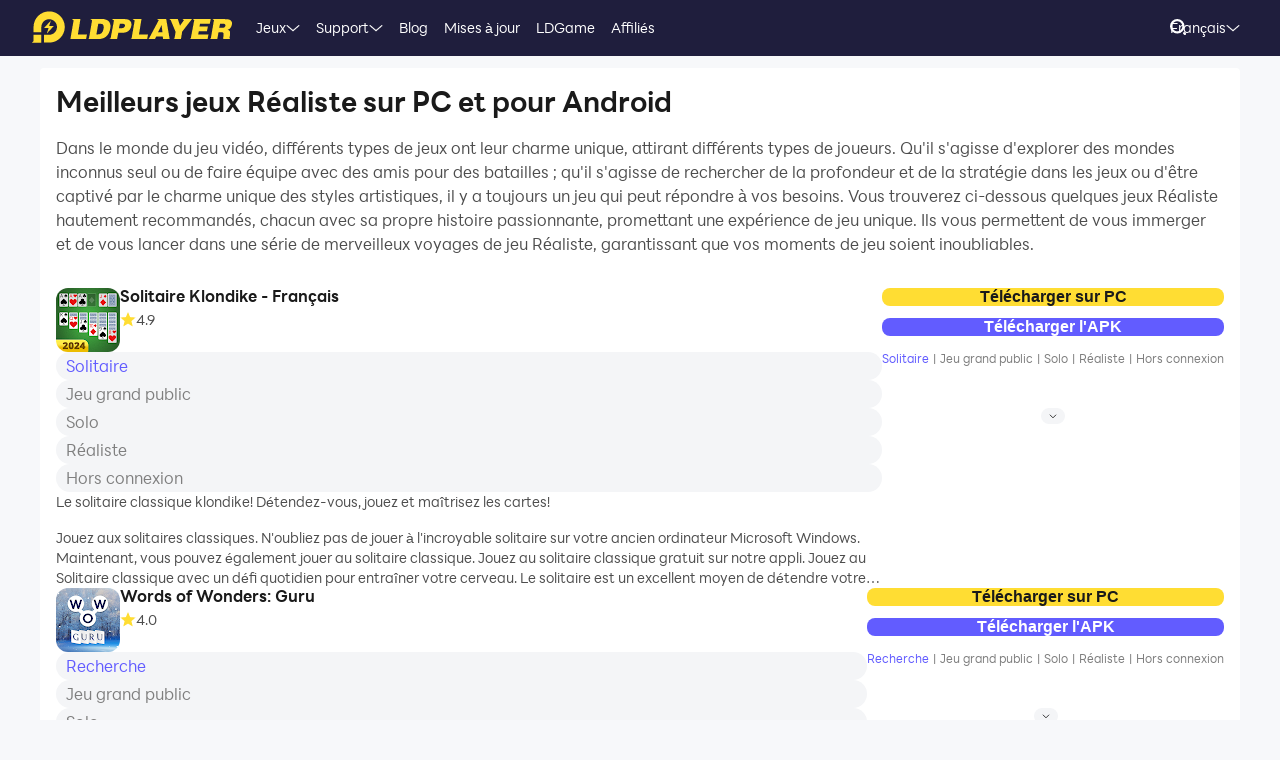

--- FILE ---
content_type: text/html; charset=utf-8
request_url: https://fr.ldplayer.net/games/topic/22.html
body_size: 50144
content:
<!DOCTYPE html><html lang="fr" dir="ltr"><head><meta charSet="utf-8"/><meta name="viewport" content="width=device-width, initial-scale=1"/><link rel="preload" as="image" imageSrcSet="https://res.ldrescdn.com/web/900x1600.webp 640w, https://res.ldrescdn.com/web/1080x2400.webp 768w, https://res.ldrescdn.com/web/2600x2600.webp 1920w, https://res.ldrescdn.com/web/3600x3600.webp 2560w" imageSizes="100vw" fetchPriority="high"/><link rel="stylesheet" href="https://res.ldrescdn.com/ldplayer-official/_next/static/chunks/609d114a4a2f5f40.css" data-precedence="next"/><link rel="stylesheet" href="https://res.ldrescdn.com/ldplayer-official/_next/static/chunks/5f3c0529e3003c7c.css" data-precedence="next"/><style data-precedence="middle" data-href="responsive-style">html{ font-size: 4vw; }
@media (min-width: 768px) { html { font-size:2vw; } }
@media (min-width: 1024px) { html { font-size:min(16px,1.5625vw); } }
@media (min-width: 1280px) { html { font-size:min(16px,1.25vw); } }
@media (min-width: 1920px) { html { font-size:0.8334vw; } }</style><link rel="preload" as="script" fetchPriority="low" href="https://res.ldrescdn.com/ldplayer-official/_next/static/chunks/fd972ce63c3e72b5.js"/><script src="https://res.ldrescdn.com/ldplayer-official/_next/static/chunks/efc907b1ab86c016.js" async=""></script><script src="https://res.ldrescdn.com/ldplayer-official/_next/static/chunks/030b9a114b8c671e.js" async=""></script><script src="https://res.ldrescdn.com/ldplayer-official/_next/static/chunks/3d858539e125bf8c.js" async=""></script><script src="https://res.ldrescdn.com/ldplayer-official/_next/static/chunks/000acc5e342ae1cf.js" async=""></script><script src="https://res.ldrescdn.com/ldplayer-official/_next/static/chunks/c664320ac09192e0.js" async=""></script><script src="https://res.ldrescdn.com/ldplayer-official/_next/static/chunks/turbopack-4080a82a8191642a.js" async=""></script><script src="https://res.ldrescdn.com/ldplayer-official/_next/static/chunks/71ea310491b50104.js" async=""></script><script src="https://res.ldrescdn.com/ldplayer-official/_next/static/chunks/3704133a6b32f8ce.js" async=""></script><script src="https://res.ldrescdn.com/ldplayer-official/_next/static/chunks/e6442e33f5fbf85a.js" async=""></script><script src="https://res.ldrescdn.com/ldplayer-official/_next/static/chunks/618ce5a7cf430490.js" async=""></script><script src="https://res.ldrescdn.com/ldplayer-official/_next/static/chunks/5a5ce0fe51b3192a.js" async=""></script><script src="https://res.ldrescdn.com/ldplayer-official/_next/static/chunks/03d323b735417a21.js" async=""></script><script src="https://res.ldrescdn.com/ldplayer-official/_next/static/chunks/05bc81e7d412f54b.js" async=""></script><script src="https://res.ldrescdn.com/ldplayer-official/_next/static/chunks/95e24cbf9fd1b03a.js" async=""></script><script src="https://res.ldrescdn.com/ldplayer-official/_next/static/chunks/293b8f7f4034aba0.js" async=""></script><script src="https://res.ldrescdn.com/ldplayer-official/_next/static/chunks/a186365eeb5c3597.js" async=""></script><script src="https://res.ldrescdn.com/ldplayer-official/_next/static/chunks/600b0befa3c7ceba.js" async=""></script><script src="https://res.ldrescdn.com/ldplayer-official/_next/static/chunks/38144ee0d9b305cb.js" async=""></script><script src="https://res.ldrescdn.com/ldplayer-official/_next/static/chunks/7d9c8596afe92187.js" async=""></script><link rel="preload" href="https://res.ldrescdn.com/ldplayer-official/_next/static/chunks/609d114a4a2f5f40.css" as="stylesheet"/><link rel="preload" href="https://res.ldrescdn.com/ldplayer-official/_next/static/chunks/5f3c0529e3003c7c.css" as="stylesheet"/><link rel="preload" href="https://res.ldrescdn.com/fonts/LINE_Seed_Sans/index.css" as="style"/><link rel="preload" href="https://res.ldrescdn.com/fonts/LINE_Seed_Sans/index.css" as="stylesheet"/><meta name="theme-color" content="#f7f8fa"/><link rel="preconnect" href="https://res.ldrescdn.com"/><link rel="dns-prefetch" href="https://res.ldrescdn.com"/><link rel="preload" href="https://res.ldrescdn.com/fonts/LINE_Seed_Sans/index.css" as="style"/><title>Meilleurs jeux Réaliste sur PC et pour Android</title><meta name="description" content="Dans le monde du jeu vidéo, différents types de jeux ont leur charme unique, attirant différents types de joueurs. Qu&#x27;il s&#x27;agisse d&#x27;explorer des mondes inconnus seul ou d"/><meta name="admaven-placement" content="Bqja8qjwG"/><link rel="canonical" href="https://fr.ldplayer.net/games/topic/22.html"/><link rel="icon" href="https://res.ldrescdn.com/gw/static/ld_gw/assets/favicon.ico" type="image/x-icon" sizes="48x48"/><link rel="icon" href="https://res.ldrescdn.com/gw/static/ld_gw/assets/favicon.png" type="image/png" sizes="48x48"/><link rel="stylesheet" href="https://res.ldrescdn.com/fonts/LINE_Seed_Sans/index.css"/><script src="https://res.ldrescdn.com/ldplayer-official/_next/static/chunks/a6dad97d9634a72d.js" noModule=""></script></head><body class="bg-white-2 c-black-2"><img alt="" srcSet="https://res.ldrescdn.com/web/900x1600.webp 640w, https://res.ldrescdn.com/web/1080x2400.webp 768w, https://res.ldrescdn.com/web/2600x2600.webp 1920w, https://res.ldrescdn.com/web/3600x3600.webp 2560w" sizes="100vw" style="position:fixed;top:0;left:0;width:100%;height:99%;z-index:-1" fetchPriority="high"/><header id="layout-header" class="w-full h-14 c-white-1 relative z-999"><div class="h-14 w-full bg-dark-1"><div class="grid size-full px-8 lt-lg:hidden"><div class="grid-area-[1/1] w-fit flex items-center"><a class="" href="/"><span class="sr-only">home page</span><svg xmlns="http://www.w3.org/2000/svg" width="1em" height=".16em" fill="none" viewBox="0 0 1024 160" class="c-yellow-5 text-50"><path fill="currentColor" fill-rule="evenodd" d="M247.84 39.561h-43.29l8.561 6.102-16.587 96.209h80.185l4.815-23.976h-46.5l12.842-78.335zm153.515 43.223.433-6.916c0-8.542-2.37-16.22-6.421-21.941-4.051-5.696-9.096-8.9-16.027-11.187-3.363-1.246-7.006-2.568-11.236-3.204h-68.948l8.561 6.102-16.026 93.005-5.377 3.204h49.711c11.058 0 20.69-1.195 29.888-4.831s16.587-9.408 22.141-17.264c6.065-8.339 10.243-18.84 12.562-31.502l.713-5.466zm-35.06 6.636c-3.363 19.272-12.485 28.476-28.639 28.476h-8.026l9.631-54.359h6.421c7.975 0 13.071.661 16.434 3.204q5.045 3.813 5.045 12.738c0 2.873-.28 6.178-.866 9.916zm142.94-22.68c0-6.228-1.503-11.44-4.408-15.534-2.879-4.068-7.21-7.119-12.994-9.128-5.402-2.212-12.052-2.517-21.097-2.517h-60.947l9.911 7.043-17.097 90.946-7.236 4.322h40.105l6.421-31.985h17.632c28.104 0 44.156-11.365 48.768-34.603.586-3.178.942-5.975.942-8.569zm-37.658 15.256c-3.032 2.644-6.676 3.966-10.906 3.966h-15.593l4.815-22.425h11.211c10.498 0 15.008 2.416 15.008 8.467 0 4.017-1.529 7.373-4.535 9.992m76.158 35.9 12.842-78.335h-44.895l9.988 7.12-15.849 91.987-5.376 3.204h85l4.816-23.976h-46.526m104.212-78.335H640.71l8.128 5.797-49.94 93.717-4.714 2.822h35.29l6.421-12.788h33.684l1.605 12.788h33.684l-17.632-102.31h-35.289zm-6.396 67.148 17.632-36.765 4.816 36.765zm136.291-67.148h-11.237l7.44 5.289-20.256 28.273-11.236-33.562h-43.29l6.828 4.857 25.25 60.689-5.86 33.561-5.376 3.204h38.5l6.421-38.367 49.71-63.944zm72.183 62.343h41.685l4.816-23.976h-43.29l3.21-14.39h49.711l4.816-23.977h-91.396l7.084 5.035-17.683 94.047-5.427 3.254h91.395l4.816-23.975h-52.921l3.21-15.993zm163.685-20.035c3.79-6 6.29-13.653 6.29-21.51 0-7.297-3.52-12.102-9.33-15.89-5.83-3.789-15.742-4.882-30.749-4.882h-59.342l7.134 5.085-16.205 94.022-5.376 3.203h38.474l6.421-35.163h4.815c7.873 0 13.785.102 16.791 1.195 2.981 1.094 4.485 4.018 4.485 8.696l-1.147 11.645c-.586 4.322-.866 7.83-.866 10.5v3.102h35.285v-3.204c-1.63 0-2.8-.254-3.1-2.364l1.14-7.043 1.45-8.06c.59-4.322.51-7.22.51-9.712 0-5.466-.63-9.662-2.67-11.594-1.73-2.008-4.69-3.788-10.17-6 7.42-1.83 12.36-6.051 16.16-12.052zm-27.394-8.721c-.866 6.712-5.631 11.187-16.027 11.187h-16.026l4.815-20.772h16.027c2.115 0 4.331-.127 6.344.839s3.44 2.237 4.255 3.814c.816 1.576.918 3.025.612 4.932M8.001 152.017 0 160h47.953v-39.994H8zM87.879 0C44.207 0 8.74 35.112 8.026 78.665h-.025v27.993h39.952V78.665h.025c.713-21.484 18.294-38.671 39.927-38.671s39.952 17.899 39.952 39.993-17.887 39.994-39.952 39.994H61.279v39.994h26.626c44.13 0 79.904-35.824 79.904-80.013S132.01 0 87.879 0M61.253 85.632h23.492l-8.765 27.713 35.875-38.544H87.522l9.632-28.12-35.926 38.95z" clip-rule="evenodd"></path></svg></a><div class="flex h-full mis-4 flex-1 xl:mis-8"><div class="group flex items-center gap-x-1.2 px-2 xl:px-5 text-3.5"><div class="relative h-full flex-center of-hidden"><a class="h-full flex items-center" href="/games">Jeux</a><span class="absolute inline-block content-empty bottom-0 left-0 w-full h-0 bg-#ffe500 rd-5px transition-all-200 group-hover:h-1"></span></div><svg xmlns="http://www.w3.org/2000/svg" width="1em" height=".5em" fill="none" viewBox="0 0 12 6" class="aspect-ratio-2/1 h-auto text-1em"><path stroke="#F5F5F5" stroke-linecap="round" d="M11 .539 6 4.873 1 .54"></path></svg><div class="absolute top-full z-9999 h-0 w-full of-hidden rd-1 transition-all-300" group-hover="size-auto"><a class="h-9 flex items-center bg-black-2 bg-op-90 c-gray-5 c-op-90 transition-all-100" un-hover="c-yellow-1 bg-black-1" group-hover="px-4" href="/games/upcoming-games.html">Préinscription</a><a class="h-9 flex items-center bg-black-2 bg-op-90 c-gray-5 c-op-90 transition-all-100" un-hover="c-yellow-1 bg-black-1" group-hover="px-4" href="/games/type/103.html">Jeux de Rôle </a><a class="h-9 flex items-center bg-black-2 bg-op-90 c-gray-5 c-op-90 transition-all-100" un-hover="c-yellow-1 bg-black-1" group-hover="px-4" href="/games/type/140.html">Carte</a><a class="h-9 flex items-center bg-black-2 bg-op-90 c-gray-5 c-op-90 transition-all-100" un-hover="c-yellow-1 bg-black-1" group-hover="px-4" href="/games/type/102.html">Grand Public </a><a class="h-9 flex items-center bg-black-2 bg-op-90 c-gray-5 c-op-90 transition-all-100" un-hover="c-yellow-1 bg-black-1" group-hover="px-4" href="/games/type/101.html">Stratégie </a><a class="h-9 flex items-center bg-black-2 bg-op-90 c-gray-5 c-op-90 transition-all-100" un-hover="c-yellow-1 bg-black-1" group-hover="px-4" href="/games/type/165.html">Des Sports</a><a class="h-9 flex items-center bg-black-2 bg-op-90 c-gray-5 c-op-90 transition-all-100" un-hover="c-yellow-1 bg-black-1" group-hover="px-4" href="/games/type/162.html">Réflexion</a><a class="h-9 flex items-center bg-black-2 bg-op-90 c-gray-5 c-op-90 transition-all-100" un-hover="c-yellow-1 bg-black-1" group-hover="px-4" href="/games/type/120.html">Arcade </a><a class="h-9 flex items-center bg-black-2 bg-op-90 c-gray-5 c-op-90 transition-all-100" un-hover="c-yellow-1 bg-black-1" group-hover="px-4" href="/games/type/108.html">Action</a></div></div><div class="group flex items-center gap-x-1.2 px-2 xl:px-5 text-3.5"><div class="relative h-full flex-center of-hidden"><a class="h-full flex items-center" href="/support">Support</a><span class="absolute inline-block content-empty bottom-0 left-0 w-full h-0 bg-#ffe500 rd-5px transition-all-200 group-hover:h-1"></span></div><svg xmlns="http://www.w3.org/2000/svg" width="1em" height=".5em" fill="none" viewBox="0 0 12 6" class="aspect-ratio-2/1 h-auto text-1em"><path stroke="#F5F5F5" stroke-linecap="round" d="M11 .539 6 4.873 1 .54"></path></svg><div class="absolute top-full z-9999 h-0 w-full of-hidden rd-1 transition-all-300" group-hover="size-auto"><a class="h-9 flex items-center bg-black-2 bg-op-90 c-gray-5 c-op-90 transition-all-100" un-hover="c-yellow-1 bg-black-1" group-hover="px-4" href="/support/catalog?tab=1">Connaître LDPlayer </a><a class="h-9 flex items-center bg-black-2 bg-op-90 c-gray-5 c-op-90 transition-all-100" un-hover="c-yellow-1 bg-black-1" group-hover="px-4" href="/blog/comment-activer-la-vt.html">Activer VT</a><a class="h-9 flex items-center bg-black-2 bg-op-90 c-gray-5 c-op-90 transition-all-100" un-hover="c-yellow-1 bg-black-1" group-hover="px-4" href="/blog/295.html">Installation et démarrage </a><a class="h-9 flex items-center bg-black-2 bg-op-90 c-gray-5 c-op-90 transition-all-100" un-hover="c-yellow-1 bg-black-1" group-hover="px-4" href="/support/catalog?tab=8">Multi-instance  </a><a class="h-9 flex items-center bg-black-2 bg-op-90 c-gray-5 c-op-90 transition-all-100" un-hover="c-yellow-1 bg-black-1" group-hover="px-4" href="/support/catalog?tab=7#">La carte graphique </a><a class="h-9 flex items-center bg-black-2 bg-op-90 c-gray-5 c-op-90 transition-all-100" un-hover="c-yellow-1 bg-black-1" group-hover="px-4" href="/blog/solution-au-retard-%C3%A0-cause-du-logiciel-antivirus.html">Logiciel antivirus </a><a class="h-9 flex items-center bg-black-2 bg-op-90 c-gray-5 c-op-90 transition-all-100" un-hover="c-yellow-1 bg-black-1" group-hover="px-4" href="/blog/295.html">Se bloquer à 50%/94%  </a><a class="h-9 flex items-center bg-black-2 bg-op-90 c-gray-5 c-op-90 transition-all-100" un-hover="c-yellow-1 bg-black-1" group-hover="px-4" href="/blog/guide-mapping-du-clavier.html">Mapping du clavier </a></div></div><div class="group flex items-center gap-x-1.2 px-2 xl:px-5 text-3.5"><div class="relative h-full flex-center of-hidden"><a class="h-full flex items-center" href="/blog">Blog</a><span class="absolute inline-block content-empty bottom-0 left-0 w-full h-0 bg-#ffe500 rd-5px transition-all-200 group-hover:h-1"></span></div></div><div class="group flex items-center gap-x-1.2 px-2 xl:px-5 text-3.5"><div class="relative h-full flex-center of-hidden"><a class="h-full flex items-center" href="/other/version-history-and-release-notes.html">Mises à jour</a><span class="absolute inline-block content-empty bottom-0 left-0 w-full h-0 bg-#ffe500 rd-5px transition-all-200 group-hover:h-1"></span></div></div><div class="group flex items-center gap-x-1.2 px-2 xl:px-5 text-3.5"><div class="relative h-full flex-center of-hidden"><a class="h-full flex items-center" href="/cpgame">LDGame</a><span class="absolute inline-block content-empty bottom-0 left-0 w-full h-0 bg-#ffe500 rd-5px transition-all-200 group-hover:h-1"></span></div></div><div class="group flex items-center gap-x-1.2 px-2 xl:px-5 text-3.5"><div class="relative h-full flex-center of-hidden"><a class="h-full flex items-center" href="/affiliate">Affiliés</a><span class="absolute inline-block content-empty bottom-0 left-0 w-full h-0 bg-#ffe500 rd-5px transition-all-200 group-hover:h-1"></span></div></div><div class="group flex items-center gap-x-1.2 px-2 xl:px-5 text-3.5"><div class="relative h-full flex-center of-hidden"><div class="h-full flex items-center" rel="nofollow" target="_blank"></div><span class="absolute inline-block content-empty bottom-0 left-0 w-full h-0 bg-#ffe500 rd-5px transition-all-200 group-hover:h-1"></span></div></div></div></div><div class="grid-area-[1/1] h-full w-fit flex items-center justify-self-end"><div class="relative rd-4 transition-all-300 bg-transparent"><div class="transition-all-300 relative w-0"><div class="w-full pis-4 pie-10"><input type="text" class="h-8 w-full bg-transparent text-4 c-black-2 placeholder:c-black-3" placeholder="Recherche de jeux, d&#x27;actualités ou de tutoriels"/></div><div class="absolute-center-end transition-all-300 cursor-pointer p-2 pie-4 z-1 c-white-1"><svg xmlns="http://www.w3.org/2000/svg" width="1em" height="1em" fill="none" viewBox="0 0 44 44" class="text-4"><circle cx="20" cy="20" r="17" stroke="currentColor" stroke-width="6"></circle><path stroke="currentColor" stroke-linecap="round" stroke-linejoin="round" stroke-width="6" d="m41 41-2-2"></path></svg></div></div><div class="absolute-top-start w-full rd-4 bg-white-1 shadow-xl transition-all-300 of-hidden pointer-events-none"></div></div><!--$?--><template id="B:0"></template><div class="h-full flex"></div><!--/$--><a class="btnDownload download-ldplayer" href="https://res.ldrescdn.com/download/LDPlayer9.exe?n=LDPlayer9_fr_1389_ld.exe"><span class="sr-only">download ldplayer</span><div class="hidden h-0 min-w-0 w-0 of-hidden whitespace-nowrap rd-6.25 text-center text-3.5 lh-8 op-0 transition-all-300 lg:block ld-button-yellow">Télécharger LDPlayer</div></a></div></div></div></header><main class="flex-1"><div class="mb-15 w-full flex flex-col py-3 view-content" lt-lg="gap-2" un-lg="flex-row gap-4"><div class="w-full flex flex-1 flex-col gap-2 of-hidden"><div class="card-box"><h1 class="mb-4 text-7 c-black-2 font-600 lh-9">Meilleurs jeux Réaliste sur PC et pour Android</h1><div class="mb-8 text-4 c-black-3 lh-6">Dans le monde du jeu vidéo, différents types de jeux ont leur charme unique, attirant différents types de joueurs. Qu&#x27;il s&#x27;agisse d&#x27;explorer des mondes inconnus seul ou de faire équipe avec des amis pour des batailles ; qu&#x27;il s&#x27;agisse de rechercher de la profondeur et de la stratégie dans les jeux ou d&#x27;être captivé par le charme unique des styles artistiques, il y a toujours un jeu qui peut répondre à vos besoins.
Vous trouverez ci-dessous quelques jeux Réaliste hautement recommandés, chacun avec sa propre histoire passionnante, promettant une expérience de jeu unique. Ils vous permettent de vous immerger et de vous lancer dans une série de merveilleux voyages de jeu Réaliste, garantissant que vos moments de jeu soient inoubliables.</div><div class="mb-6 flex flex-col gap-10"><div class="flex" lt-md="flex-col gap-4" un-md="gap-10"><div class="flex-1"><div class="flex" lt-md="gap-6" un-md="gap-10"><div class="size-16 rd-3"><img alt="" loading="lazy" width="64" height="64" decoding="async" data-nimg="1" class="size-16 rd-3" style="color:transparent" srcSet="https://play-lh.googleusercontent.com/bzPg36VKXHsxfByeiur9TGgQEAVmv90mcOXi8zjEIbPXACqdGJ5FjlO6uzoIXhy1MQ=w64 1x, https://play-lh.googleusercontent.com/bzPg36VKXHsxfByeiur9TGgQEAVmv90mcOXi8zjEIbPXACqdGJ5FjlO6uzoIXhy1MQ=w128 2x" src="https://play-lh.googleusercontent.com/bzPg36VKXHsxfByeiur9TGgQEAVmv90mcOXi8zjEIbPXACqdGJ5FjlO6uzoIXhy1MQ=w128"/></div><div class="flex-1"><a class="" href="/games/solitaire-klondike-fran%C3%A7ais-on-pc.html"><span class="c-black-2 font-600 hover:c-purple-5" lt-md="text-5 lh-6" un-md="text-5 lh-7">Solitaire Klondike - Français</span></a><div class="my-2 flex items-center gap-3"><span class="flex items-center"><svg xmlns="http://www.w3.org/2000/svg" width="1em" height=".938em" fill="none" viewBox="0 0 16 15" class="text-4 c-yellow-5"><path fill="currentColor" d="m8 0 2.116 5.088 5.493.44-4.185 3.584 1.278 5.36L8 11.6l-4.702 2.872 1.278-5.36L.392 5.528l5.492-.44z"></path></svg><span class="text-3.5 c-black-3">4.9</span></span></div></div></div><div lt-md="flex of-x-overlay text-3.5 mb-2 gap-2" un-md="hidden"><p class="flex-shrink-0 rd-full px-2.5 py-1.5 ld-tag-gray"><a class="hover:c-purple-5 transition-all-150 c-purple-5" href="/games/topic/133.html">Solitaire</a></p><p class="flex-shrink-0 rd-full px-2.5 py-1.5 ld-tag-gray"><a class="hover:c-purple-5 transition-all-150 c-black-4" href="/games/topic/3.html">Jeu grand public</a></p><p class="flex-shrink-0 rd-full px-2.5 py-1.5 ld-tag-gray"><a class="hover:c-purple-5 transition-all-150 c-black-4" href="/games/topic/8.html">Solo</a></p><p class="flex-shrink-0 rd-full px-2.5 py-1.5 ld-tag-gray"><a class="hover:c-purple-5 transition-all-150 c-black-4" href="/games/topic/22.html">Réaliste</a></p><p class="flex-shrink-0 rd-full px-2.5 py-1.5 ld-tag-gray"><a class="hover:c-purple-5 transition-all-150 c-black-4" href="/games/topic/9.html">Hors connexion</a></p></div><div un-md="mis-26"><div class="line-clamp-3 mb-4 text-3.5 c-black-3 lh-5">Le solitaire classique klondike! Détendez-vous, jouez et maîtrisez les cartes!</div></div><div un-md="mis-26"><div class="line-clamp-3 text-3.5 c-black-3 lh-5">Jouez aux solitaires classiques. N&#39;oubliez pas de jouer à l&#39;incroyable solitaire sur votre ancien ordinateur Microsoft Windows. Maintenant, vous pouvez également jouer au solitaire classique. Jouez au solitaire classique gratuit sur notre appli. Jouez au Solitaire classique avec un défi quotidien pour entraîner votre cerveau. Le solitaire est un excellent moyen de détendre votre cerveau pendant de courtes pauses/après une longue journée. Les niveaux de solitaire vous aideront à recharger vos batteri</div></div></div><div class="flex-shrink-0" un-md="w-40"><a class="" href="/games/solitaire-klondike-fran%C3%A7ais-on-pc.html"><button type="button" class="ld-button w-full px-4 ld-button-yellow" lt-md="h-10 text-4" un-md="text-3.5 h-8">Télécharger sur PC</button></a><div class=""><button type="button" class="ld-button mt-3 w-full px-4 ld-button-purple" lt-md="h-10 text-4" un-md="text-3.5 h-8">Télécharger l&#x27;APK</button></div><div class="mt-3" lt-md="hidden"><div class="grid grid-rows-[0fr] of-hidden op-0 transition-all-300 min-h-15 op-100!"><span class="min-h-0"><div class="flex flex-wrap text-3 lh-5"><p><a class="hover:c-purple-5 transition-all-150 c-purple-5" href="/games/topic/133.html">Solitaire</a><span class="c-black-4 mx-1">|</span></p><p><a class="hover:c-purple-5 transition-all-150 c-black-4" href="/games/topic/3.html">Jeu grand public</a><span class="c-black-4 mx-1">|</span></p><p><a class="hover:c-purple-5 transition-all-150 c-black-4" href="/games/topic/8.html">Solo</a><span class="c-black-4 mx-1">|</span></p><p><a class="hover:c-purple-5 transition-all-150 c-black-4" href="/games/topic/22.html">Réaliste</a><span class="c-black-4 mx-1">|</span></p><p><a class="hover:c-purple-5 transition-all-150 c-black-4" href="/games/topic/9.html">Hors connexion</a><span class="c-black-4 hidden">|</span></p></div></span></div><div class="relative flex justify-center"><div class="absolute-top-start w-full bg-gradient-to-t translate-y--100% from-white-1 to-transparent h-6"></div><button class="ld-button mx-auto h-4 w-6 rd-full bg-gray-5 p-0 c-black-2 hover:c-purple-5 rotate-0" type="button"><svg xmlns="http://www.w3.org/2000/svg" width="1em" height="1em" fill="none" viewBox="0 0 14 14" class="text-2"><path stroke="currentColor" stroke-linecap="round" stroke-linejoin="round" stroke-width="1.5" d="M11.9 5.25 6.95 10.2 2 5.25"></path></svg></button></div></div></div></div><div class="flex" lt-md="flex-col gap-4" un-md="gap-10"><div class="flex-1"><div class="flex" lt-md="gap-6" un-md="gap-10"><div class="size-16 rd-3"><img alt="" loading="lazy" width="64" height="64" decoding="async" data-nimg="1" class="size-16 rd-3" style="color:transparent" srcSet="https://play-lh.googleusercontent.com/cPsMTQcVr-xJVGPAtn_EMctuKe_2YUjKDCXwKyHy5-7dKZmw_ak4bnaN8S5A-7iKgDM=w64 1x, https://play-lh.googleusercontent.com/cPsMTQcVr-xJVGPAtn_EMctuKe_2YUjKDCXwKyHy5-7dKZmw_ak4bnaN8S5A-7iKgDM=w128 2x" src="https://play-lh.googleusercontent.com/cPsMTQcVr-xJVGPAtn_EMctuKe_2YUjKDCXwKyHy5-7dKZmw_ak4bnaN8S5A-7iKgDM=w128"/></div><div class="flex-1"><a class="" href="/games/words-of-wonders-guru-on-pc.html"><span class="c-black-2 font-600 hover:c-purple-5" lt-md="text-5 lh-6" un-md="text-5 lh-7">Words of Wonders: Guru</span></a><div class="my-2 flex items-center gap-3"><span class="flex items-center"><svg xmlns="http://www.w3.org/2000/svg" width="1em" height=".938em" fill="none" viewBox="0 0 16 15" class="text-4 c-yellow-5"><path fill="currentColor" d="m8 0 2.116 5.088 5.493.44-4.185 3.584 1.278 5.36L8 11.6l-4.702 2.872 1.278-5.36L.392 5.528l5.492-.44z"></path></svg><span class="text-3.5 c-black-3">4.0</span></span></div></div></div><div lt-md="flex of-x-overlay text-3.5 mb-2 gap-2" un-md="hidden"><p class="flex-shrink-0 rd-full px-2.5 py-1.5 ld-tag-gray"><a class="hover:c-purple-5 transition-all-150 c-purple-5" href="/games/topic/95.html">Recherche</a></p><p class="flex-shrink-0 rd-full px-2.5 py-1.5 ld-tag-gray"><a class="hover:c-purple-5 transition-all-150 c-black-4" href="/games/topic/3.html">Jeu grand public</a></p><p class="flex-shrink-0 rd-full px-2.5 py-1.5 ld-tag-gray"><a class="hover:c-purple-5 transition-all-150 c-black-4" href="/games/topic/8.html">Solo</a></p><p class="flex-shrink-0 rd-full px-2.5 py-1.5 ld-tag-gray"><a class="hover:c-purple-5 transition-all-150 c-black-4" href="/games/topic/22.html">Réaliste</a></p><p class="flex-shrink-0 rd-full px-2.5 py-1.5 ld-tag-gray"><a class="hover:c-purple-5 transition-all-150 c-black-4" href="/games/topic/9.html">Hors connexion</a></p></div><div un-md="mis-26"><div class="line-clamp-3 mb-4 text-3.5 c-black-3 lh-5">Visitez les merveilles du monde e que vous relier des lettres pour créer de mots</div></div><div un-md="mis-26"><div class="line-clamp-3 text-3.5 c-black-3 lh-5">Bienvenue à Words of Wonders ! Dans ce jeu fantastique de mots croisés, vous découvrirez vos compétences en vocabulaire et en orthographe en même temps que vous voyagez autour du monde en découvrant les secrets cachés des 7 merveilles et aussi d’autres villes incroyables.<br><br>Dans WOW, vos commencerez avec quelques lettres comme seul indice, vous devrez tester votre cerveau pour écrire et épeler des nouveaux mots à partir de zéro et les relier tous entre eux pour obtenir la solution finale des mots crois</div></div></div><div class="flex-shrink-0" un-md="w-40"><a class="" href="/games/words-of-wonders-guru-on-pc.html"><button type="button" class="ld-button w-full px-4 ld-button-yellow" lt-md="h-10 text-4" un-md="text-3.5 h-8">Télécharger sur PC</button></a><div class=""><button type="button" class="ld-button mt-3 w-full px-4 ld-button-purple" lt-md="h-10 text-4" un-md="text-3.5 h-8">Télécharger l&#x27;APK</button></div><div class="mt-3" lt-md="hidden"><div class="grid grid-rows-[0fr] of-hidden op-0 transition-all-300 min-h-15 op-100!"><span class="min-h-0"><div class="flex flex-wrap text-3 lh-5"><p><a class="hover:c-purple-5 transition-all-150 c-purple-5" href="/games/topic/95.html">Recherche</a><span class="c-black-4 mx-1">|</span></p><p><a class="hover:c-purple-5 transition-all-150 c-black-4" href="/games/topic/3.html">Jeu grand public</a><span class="c-black-4 mx-1">|</span></p><p><a class="hover:c-purple-5 transition-all-150 c-black-4" href="/games/topic/8.html">Solo</a><span class="c-black-4 mx-1">|</span></p><p><a class="hover:c-purple-5 transition-all-150 c-black-4" href="/games/topic/22.html">Réaliste</a><span class="c-black-4 mx-1">|</span></p><p><a class="hover:c-purple-5 transition-all-150 c-black-4" href="/games/topic/9.html">Hors connexion</a><span class="c-black-4 hidden">|</span></p></div></span></div><div class="relative flex justify-center"><div class="absolute-top-start w-full bg-gradient-to-t translate-y--100% from-white-1 to-transparent h-6"></div><button class="ld-button mx-auto h-4 w-6 rd-full bg-gray-5 p-0 c-black-2 hover:c-purple-5 rotate-0" type="button"><svg xmlns="http://www.w3.org/2000/svg" width="1em" height="1em" fill="none" viewBox="0 0 14 14" class="text-2"><path stroke="currentColor" stroke-linecap="round" stroke-linejoin="round" stroke-width="1.5" d="M11.9 5.25 6.95 10.2 2 5.25"></path></svg></button></div></div></div></div><div class="flex" lt-md="flex-col gap-4" un-md="gap-10"><div class="flex-1"><div class="flex" lt-md="gap-6" un-md="gap-10"><div class="size-16 rd-3"><img alt="" loading="lazy" width="64" height="64" decoding="async" data-nimg="1" class="size-16 rd-3" style="color:transparent" srcSet="https://play-lh.googleusercontent.com/X9RIHEyt9mM_3LYWxRxksTpwEhKLmLjD8kXFHQy3N1g4Vn_OxxQY3-clbdhQIRDFNA=w64 1x, https://play-lh.googleusercontent.com/X9RIHEyt9mM_3LYWxRxksTpwEhKLmLjD8kXFHQy3N1g4Vn_OxxQY3-clbdhQIRDFNA=w128 2x" src="https://play-lh.googleusercontent.com/X9RIHEyt9mM_3LYWxRxksTpwEhKLmLjD8kXFHQy3N1g4Vn_OxxQY3-clbdhQIRDFNA=w128"/></div><div class="flex-1"><a class="" href="/games/com-withprize-jigsaw-on-pc.html"><span class="c-black-2 font-600 hover:c-purple-5" lt-md="text-5 lh-6" un-md="text-5 lh-7">スキマ時間にパズルで脳トレ&amp;懸賞 - ジグソーde懸賞</span></a><div class="my-2 flex items-center gap-3"><span class="flex items-center"><svg xmlns="http://www.w3.org/2000/svg" width="1em" height=".938em" fill="none" viewBox="0 0 16 15" class="text-4 c-yellow-5"><path fill="currentColor" d="m8 0 2.116 5.088 5.493.44-4.185 3.584 1.278 5.36L8 11.6l-4.702 2.872 1.278-5.36L.392 5.528l5.492-.44z"></path></svg><span class="text-3.5 c-black-3">4.1</span></span></div></div></div><div lt-md="flex of-x-overlay text-3.5 mb-2 gap-2" un-md="hidden"><p class="flex-shrink-0 rd-full px-2.5 py-1.5 ld-tag-gray"><a class="hover:c-purple-5 transition-all-150 c-purple-5" href="/games/topic/152.html">Puzzle</a></p><p class="flex-shrink-0 rd-full px-2.5 py-1.5 ld-tag-gray"><a class="hover:c-purple-5 transition-all-150 c-black-4" href="/games/topic/8.html">Solo</a></p><p class="flex-shrink-0 rd-full px-2.5 py-1.5 ld-tag-gray"><a class="hover:c-purple-5 transition-all-150 c-black-4" href="/games/topic/22.html">Réaliste</a></p></div><div un-md="mis-26"><div class="line-clamp-3 mb-4 text-3.5 c-black-3 lh-5">Une application de puzzle que vous pouvez apprécier comme un vrai puzzle ! Profitez de plus de 2000 puzzles ! Vous pouvez également postuler à des tirages au sort avec les points que vous pouvez résoudre le puzzle !</div></div><div un-md="mis-26"><div class="line-clamp-3 text-3.5 c-black-3 lh-5">Gagnez des appareils électroménagers populaires et de l&#39;argent [Jigsaw Sweepstakes] Des prix de luxe sont ajoutés chaque jour ! Résolvez les énigmes pendant votre temps libre et obtenez les prix que vous souhaitez ! !<br><br><br>&quot;Jigsaw de Sweepstakes&quot; est une application de puzzle entièrement gratuite où vous pouvez gagner des prix simplement en résolvant des puzzles !<br>Nous avons rassemblé des puzzles que tout le monde, des débutants aux joueurs avancés, peut apprécier, y compris des paysa</div></div></div><div class="flex-shrink-0" un-md="w-40"><a class="" href="/games/com-withprize-jigsaw-on-pc.html"><button type="button" class="ld-button w-full px-4 ld-button-yellow" lt-md="h-10 text-4" un-md="text-3.5 h-8">Télécharger sur PC</button></a><div class=""><button type="button" class="ld-button mt-3 w-full px-4 ld-button-purple" lt-md="h-10 text-4" un-md="text-3.5 h-8">Télécharger l&#x27;APK</button></div><div class="mt-3" lt-md="hidden"><div class="grid grid-rows-[0fr] of-hidden op-0 transition-all-300 min-h-15 op-100!"><span class="min-h-0"><div class="flex flex-wrap text-3 lh-5"><p><a class="hover:c-purple-5 transition-all-150 c-purple-5" href="/games/topic/152.html">Puzzle</a><span class="c-black-4 mx-1">|</span></p><p><a class="hover:c-purple-5 transition-all-150 c-black-4" href="/games/topic/8.html">Solo</a><span class="c-black-4 mx-1">|</span></p><p><a class="hover:c-purple-5 transition-all-150 c-black-4" href="/games/topic/22.html">Réaliste</a><span class="c-black-4 hidden">|</span></p></div></span></div><div class="relative flex justify-center"><div class="absolute-top-start w-full bg-gradient-to-t translate-y--100% from-white-1 to-transparent h-6"></div><button class="ld-button mx-auto h-4 w-6 rd-full bg-gray-5 p-0 c-black-2 hover:c-purple-5 rotate-0" type="button"><svg xmlns="http://www.w3.org/2000/svg" width="1em" height="1em" fill="none" viewBox="0 0 14 14" class="text-2"><path stroke="currentColor" stroke-linecap="round" stroke-linejoin="round" stroke-width="1.5" d="M11.9 5.25 6.95 10.2 2 5.25"></path></svg></button></div></div></div></div><div class="flex" lt-md="flex-col gap-4" un-md="gap-10"><div class="flex-1"><div class="flex" lt-md="gap-6" un-md="gap-10"><div class="size-16 rd-3"><img alt="" loading="lazy" width="64" height="64" decoding="async" data-nimg="1" class="size-16 rd-3" style="color:transparent" srcSet="https://play-lh.googleusercontent.com/IIG5n5mB7QjwF-xhPKk7NEluq_QycuiQGwdSUVGZNhmL-6iWOcCOT73OoBxW5Y5PLXbT=w64 1x, https://play-lh.googleusercontent.com/IIG5n5mB7QjwF-xhPKk7NEluq_QycuiQGwdSUVGZNhmL-6iWOcCOT73OoBxW5Y5PLXbT=w128 2x" src="https://play-lh.googleusercontent.com/IIG5n5mB7QjwF-xhPKk7NEluq_QycuiQGwdSUVGZNhmL-6iWOcCOT73OoBxW5Y5PLXbT=w128"/></div><div class="flex-1"><a class="" href="/games/rummy-play-in-rummybuzz-on-pc.html"><span class="c-black-2 font-600 hover:c-purple-5" lt-md="text-5 lh-6" un-md="text-5 lh-7">Rummy | Play in RummyBuzz</span></a><div class="my-2 flex items-center gap-3"><span class="flex items-center"><svg xmlns="http://www.w3.org/2000/svg" width="1em" height=".938em" fill="none" viewBox="0 0 16 15" class="text-4 c-yellow-5"><path fill="currentColor" d="m8 0 2.116 5.088 5.493.44-4.185 3.584 1.278 5.36L8 11.6l-4.702 2.872 1.278-5.36L.392 5.528l5.492-.44z"></path></svg><span class="text-3.5 c-black-3">4.3</span></span></div></div></div><div lt-md="flex of-x-overlay text-3.5 mb-2 gap-2" un-md="hidden"><p class="flex-shrink-0 rd-full px-2.5 py-1.5 ld-tag-gray"><a class="hover:c-purple-5 transition-all-150 c-purple-5" href="/games/topic/135.html">Jeux d&#x27;association</a></p><p class="flex-shrink-0 rd-full px-2.5 py-1.5 ld-tag-gray"><a class="hover:c-purple-5 transition-all-150 c-black-4" href="/games/topic/136.html">Rami</a></p><p class="flex-shrink-0 rd-full px-2.5 py-1.5 ld-tag-gray"><a class="hover:c-purple-5 transition-all-150 c-black-4" href="/games/topic/3.html">Jeu grand public</a></p><p class="flex-shrink-0 rd-full px-2.5 py-1.5 ld-tag-gray"><a class="hover:c-purple-5 transition-all-150 c-black-4" href="/games/topic/22.html">Réaliste</a></p></div><div un-md="mis-26"><div class="line-clamp-3 mb-4 text-3.5 c-black-3 lh-5">Jouez au rami avec des millions de joueurs du monde entier en temps réel !</div></div><div un-md="mis-26"><div class="line-clamp-3 text-3.5 c-black-3 lh-5">RummyBuzz est le jeu de rami en ligne le plus fiable et le plus passionnant auquel vous pouvez jouer gratuitement ! Jouez au rami et affrontez de vrais joueurs de rami indiens de tout le pays à tout moment, n&#39;importe où ! Si vous aimez jouer aux jeux de cartes en ligne, cette application est faite pour vous.<br><br>Si vous aimez les jeux de cartes en ligne, vous devez essayer RummyBuzz. C&#39;est la meilleure plateforme pour jouer au rami en ligne à l&#39;heure et à l&#39;endroit de votre choix. Ce jeu </div></div></div><div class="flex-shrink-0" un-md="w-40"><a class="" href="/games/rummy-play-in-rummybuzz-on-pc.html"><button type="button" class="ld-button w-full px-4 ld-button-yellow" lt-md="h-10 text-4" un-md="text-3.5 h-8">Télécharger sur PC</button></a><div class=""><button type="button" class="ld-button mt-3 w-full px-4 ld-button-purple" lt-md="h-10 text-4" un-md="text-3.5 h-8">Télécharger l&#x27;APK</button></div><div class="mt-3" lt-md="hidden"><div class="grid grid-rows-[0fr] of-hidden op-0 transition-all-300 min-h-15 op-100!"><span class="min-h-0"><div class="flex flex-wrap text-3 lh-5"><p><a class="hover:c-purple-5 transition-all-150 c-purple-5" href="/games/topic/135.html">Jeux d&#x27;association</a><span class="c-black-4 mx-1">|</span></p><p><a class="hover:c-purple-5 transition-all-150 c-black-4" href="/games/topic/136.html">Rami</a><span class="c-black-4 mx-1">|</span></p><p><a class="hover:c-purple-5 transition-all-150 c-black-4" href="/games/topic/3.html">Jeu grand public</a><span class="c-black-4 mx-1">|</span></p><p><a class="hover:c-purple-5 transition-all-150 c-black-4" href="/games/topic/22.html">Réaliste</a><span class="c-black-4 hidden">|</span></p></div></span></div><div class="relative flex justify-center"><div class="absolute-top-start w-full bg-gradient-to-t translate-y--100% from-white-1 to-transparent h-6"></div><button class="ld-button mx-auto h-4 w-6 rd-full bg-gray-5 p-0 c-black-2 hover:c-purple-5 rotate-0" type="button"><svg xmlns="http://www.w3.org/2000/svg" width="1em" height="1em" fill="none" viewBox="0 0 14 14" class="text-2"><path stroke="currentColor" stroke-linecap="round" stroke-linejoin="round" stroke-width="1.5" d="M11.9 5.25 6.95 10.2 2 5.25"></path></svg></button></div></div></div></div><div class="flex" lt-md="flex-col gap-4" un-md="gap-10"><div class="flex-1"><div class="flex" lt-md="gap-6" un-md="gap-10"><div class="size-16 rd-3"><img alt="" loading="lazy" width="64" height="64" decoding="async" data-nimg="1" class="size-16 rd-3" style="color:transparent" srcSet="https://play-lh.googleusercontent.com/ZdcO5atwdgVKJDlIdLnRfD_3zTJF3Zf6FR2DqVSlsS2ueK95fHpWH9LSauAYYCxh1aGd=w64 1x, https://play-lh.googleusercontent.com/ZdcO5atwdgVKJDlIdLnRfD_3zTJF3Zf6FR2DqVSlsS2ueK95fHpWH9LSauAYYCxh1aGd=w128 2x" src="https://play-lh.googleusercontent.com/ZdcO5atwdgVKJDlIdLnRfD_3zTJF3Zf6FR2DqVSlsS2ueK95fHpWH9LSauAYYCxh1aGd=w128"/></div><div class="flex-1"><a class="" href="/games/com-bluepotiongames-eosm-google-jp-on-pc.html"><span class="c-black-2 font-600 hover:c-purple-5" lt-md="text-5 lh-6" un-md="text-5 lh-7">EOS -エコーオブソウル-</span></a><div class="my-2 flex items-center gap-3"><span class="flex items-center"><svg xmlns="http://www.w3.org/2000/svg" width="1em" height=".938em" fill="none" viewBox="0 0 16 15" class="text-4 c-yellow-5"><path fill="currentColor" d="m8 0 2.116 5.088 5.493.44-4.185 3.584 1.278 5.36L8 11.6l-4.702 2.872 1.278-5.36L.392 5.528l5.492-.44z"></path></svg><span class="text-3.5 c-black-3">1.9</span></span></div></div></div><div lt-md="flex of-x-overlay text-3.5 mb-2 gap-2" un-md="hidden"><p class="flex-shrink-0 rd-full px-2.5 py-1.5 ld-tag-gray"><a class="hover:c-purple-5 transition-all-150 c-purple-5" href="/games/topic/22.html">Réaliste</a></p></div><div un-md="mis-26"><div class="line-clamp-3 mb-4 text-3.5 c-black-3 lh-5">EOS -Echo of Soul-, le MMORPG le plus dangereux</div></div><div un-md="mis-26"><div class="line-clamp-3 text-3.5 c-black-3 lh-5">▶Nouvelle bataille ! Mise à jour du solde ! ◀<br>- Efficacité de jeu accrue grâce à un meilleur équilibre des combats !<br>- Avec l&#39;ajout de nouvelles compétences et compétences d&#39;équipement pour toutes les classes, vous pouvez ressentir le défi du combat !<br><br>▶Fête du Printemps ! Récupérez les pétales qui tombent ! ◀<br>- Récupérez les pétales qui tombent lors des raids sur le terrain et préparez un gâteau aux fleurs de cerisier, un daifuku mochi aux fleurs de cerisier et du jus de fleurs de ce</div></div></div><div class="flex-shrink-0" un-md="w-40"><a class="" href="/games/com-bluepotiongames-eosm-google-jp-on-pc.html"><button type="button" class="ld-button w-full px-4 ld-button-yellow" lt-md="h-10 text-4" un-md="text-3.5 h-8">Télécharger sur PC</button></a><div class=""><button type="button" class="ld-button mt-3 w-full px-4 ld-button-purple" lt-md="h-10 text-4" un-md="text-3.5 h-8">Télécharger l&#x27;APK</button></div><div class="mt-3" lt-md="hidden"><div class="grid grid-rows-[0fr] of-hidden op-0 transition-all-300 min-h-15 op-100!"><span class="min-h-0"><div class="flex flex-wrap text-3 lh-5"><p><a class="hover:c-purple-5 transition-all-150 c-purple-5" href="/games/topic/22.html">Réaliste</a><span class="c-black-4 hidden">|</span></p></div></span></div><div class="relative flex justify-center"><div class="absolute-top-start w-full bg-gradient-to-t translate-y--100% from-white-1 to-transparent h-6"></div></div></div></div></div><div class="flex" lt-md="flex-col gap-4" un-md="gap-10"><div class="flex-1"><div class="flex" lt-md="gap-6" un-md="gap-10"><div class="size-16 rd-3"><img alt="" loading="lazy" width="64" height="64" decoding="async" data-nimg="1" class="size-16 rd-3" style="color:transparent" srcSet="https://play-lh.googleusercontent.com/YiCU2qp1qv43YBOiMI3GKzLoyHCL6LdUa5O_EJvzumBv96hxDRBBZU93xhnAfgTBhDE=w64 1x, https://play-lh.googleusercontent.com/YiCU2qp1qv43YBOiMI3GKzLoyHCL6LdUa5O_EJvzumBv96hxDRBBZU93xhnAfgTBhDE=w128 2x" src="https://play-lh.googleusercontent.com/YiCU2qp1qv43YBOiMI3GKzLoyHCL6LdUa5O_EJvzumBv96hxDRBBZU93xhnAfgTBhDE=w128"/></div><div class="flex-1"><a class="" href="/games/jp-co-liberent-soennokantai-on-pc.html"><span class="c-black-2 font-600 hover:c-purple-5" lt-md="text-5 lh-6" un-md="text-5 lh-7">蒼焔の艦隊</span></a><div class="my-2 flex items-center gap-3"><span class="flex items-center"><svg xmlns="http://www.w3.org/2000/svg" width="1em" height=".938em" fill="none" viewBox="0 0 16 15" class="text-4 c-yellow-5"><path fill="currentColor" d="m8 0 2.116 5.088 5.493.44-4.185 3.584 1.278 5.36L8 11.6l-4.702 2.872 1.278-5.36L.392 5.528l5.492-.44z"></path></svg><span class="text-3.5 c-black-3">4.1</span></span></div></div></div><div lt-md="flex of-x-overlay text-3.5 mb-2 gap-2" un-md="hidden"><p class="flex-shrink-0 rd-full px-2.5 py-1.5 ld-tag-gray"><a class="hover:c-purple-5 transition-all-150 c-purple-5" href="/games/topic/21.html">Stratégie</a></p><p class="flex-shrink-0 rd-full px-2.5 py-1.5 ld-tag-gray"><a class="hover:c-purple-5 transition-all-150 c-black-4" href="/games/topic/8.html">Solo</a></p><p class="flex-shrink-0 rd-full px-2.5 py-1.5 ld-tag-gray"><a class="hover:c-purple-5 transition-all-150 c-black-4" href="/games/topic/22.html">Réaliste</a></p></div><div un-md="mis-26"><div class="line-clamp-3 mb-4 text-3.5 c-black-3 lh-5">Levez le drapeau Z ! Attendez-vous à la lutte finale ! Jeu de bataille navale de cuirassé à grande échelle</div></div><div un-md="mis-26"><div class="line-clamp-3 text-3.5 c-black-3 lh-5">Du Japon<br>Présentation d&#39;un jeu de bataille navale à grande échelle avec de superbes comédiens et membres du personnel !<br><br>[Synopsis]<br>En 1939, alors que le monde était englouti dans la guerre de la Seconde Guerre mondiale<br>Une flotte d&#39;affiliation inconnue est soudainement apparue et a lancé une attaque aveugle - les gens ont appelé la flotte la &quot;flotte de l&#39;ombre&quot;.<br>Afin de contrer la « Shadow Fleet », chaque pays a suspendu la bataille et a établi conjointement la « Blu</div></div></div><div class="flex-shrink-0" un-md="w-40"><a class="" href="/games/jp-co-liberent-soennokantai-on-pc.html"><button type="button" class="ld-button w-full px-4 ld-button-yellow" lt-md="h-10 text-4" un-md="text-3.5 h-8">Télécharger sur PC</button></a><div class=""><button type="button" class="ld-button mt-3 w-full px-4 ld-button-purple" lt-md="h-10 text-4" un-md="text-3.5 h-8">Télécharger l&#x27;APK</button></div><div class="mt-3" lt-md="hidden"><div class="grid grid-rows-[0fr] of-hidden op-0 transition-all-300 min-h-15 op-100!"><span class="min-h-0"><div class="flex flex-wrap text-3 lh-5"><p><a class="hover:c-purple-5 transition-all-150 c-purple-5" href="/games/topic/21.html">Stratégie</a><span class="c-black-4 mx-1">|</span></p><p><a class="hover:c-purple-5 transition-all-150 c-black-4" href="/games/topic/8.html">Solo</a><span class="c-black-4 mx-1">|</span></p><p><a class="hover:c-purple-5 transition-all-150 c-black-4" href="/games/topic/22.html">Réaliste</a><span class="c-black-4 hidden">|</span></p></div></span></div><div class="relative flex justify-center"><div class="absolute-top-start w-full bg-gradient-to-t translate-y--100% from-white-1 to-transparent h-6"></div><button class="ld-button mx-auto h-4 w-6 rd-full bg-gray-5 p-0 c-black-2 hover:c-purple-5 rotate-0" type="button"><svg xmlns="http://www.w3.org/2000/svg" width="1em" height="1em" fill="none" viewBox="0 0 14 14" class="text-2"><path stroke="currentColor" stroke-linecap="round" stroke-linejoin="round" stroke-width="1.5" d="M11.9 5.25 6.95 10.2 2 5.25"></path></svg></button></div></div></div></div><div class="flex" lt-md="flex-col gap-4" un-md="gap-10"><div class="flex-1"><div class="flex" lt-md="gap-6" un-md="gap-10"><div class="size-16 rd-3"><img alt="" loading="lazy" width="64" height="64" decoding="async" data-nimg="1" class="size-16 rd-3" style="color:transparent" srcSet="https://play-lh.googleusercontent.com/GqH0R4JoAzgm5IMeAlle5fHGlcxdpUYMT2yBiLfcZ_WSzfZrFscw75eGjl-hdYSpRUk=w64 1x, https://play-lh.googleusercontent.com/GqH0R4JoAzgm5IMeAlle5fHGlcxdpUYMT2yBiLfcZ_WSzfZrFscw75eGjl-hdYSpRUk=w128 2x" src="https://play-lh.googleusercontent.com/GqH0R4JoAzgm5IMeAlle5fHGlcxdpUYMT2yBiLfcZ_WSzfZrFscw75eGjl-hdYSpRUk=w128"/></div><div class="flex-1"><a class="" href="/games/jp-colopl-baseball-on-pc.html"><span class="c-black-2 font-600 hover:c-purple-5" lt-md="text-5 lh-6" un-md="text-5 lh-7">プロ野球PRIDE</span></a><div class="my-2 flex items-center gap-3"><span class="flex items-center"><svg xmlns="http://www.w3.org/2000/svg" width="1em" height=".938em" fill="none" viewBox="0 0 16 15" class="text-4 c-yellow-5"><path fill="currentColor" d="m8 0 2.116 5.088 5.493.44-4.185 3.584 1.278 5.36L8 11.6l-4.702 2.872 1.278-5.36L.392 5.528l5.492-.44z"></path></svg><span class="text-3.5 c-black-3">3.9</span></span></div></div></div><div lt-md="flex of-x-overlay text-3.5 mb-2 gap-2" un-md="hidden"><p class="flex-shrink-0 rd-full px-2.5 py-1.5 ld-tag-gray"><a class="hover:c-purple-5 transition-all-150 c-purple-5" href="/games/topic/163.html">Base-ball</a></p><p class="flex-shrink-0 rd-full px-2.5 py-1.5 ld-tag-gray"><a class="hover:c-purple-5 transition-all-150 c-black-4" href="/games/topic/8.html">Solo</a></p><p class="flex-shrink-0 rd-full px-2.5 py-1.5 ld-tag-gray"><a class="hover:c-purple-5 transition-all-150 c-black-4" href="/games/topic/22.html">Réaliste</a></p></div><div un-md="mis-26"><div class="line-clamp-3 mb-4 text-3.5 c-black-3 lh-5">La nouvelle saison commence! Un jeu de cartes de baseball professionnel à grande échelle populaire auquel vous pouvez jouer gratuitement en rassemblant et en nourrissant les joueurs d'environ 600 joueurs de baseball professionnels ★ Créons votre propre équipe de rêve la plus forte!</div></div><div un-md="mis-26"><div class="line-clamp-3 text-3.5 c-black-3 lh-5">L&#39;édition 2024 a enfin commencé !!<br>Devenez propriétaire d&#39;une nouvelle équipe et collectionnez des cartes de joueur de baseball professionnel ! Action au bâton en 3D, fanions chauffants et bien plus encore ! Visez à devenir l&#39;équipe de baseball professionnelle la plus forte !<br><br>◆◆◆ Qu&#39;est-ce que la FIERTÉ du baseball professionnel ? ◆◆◆<br>Un authentique jeu de cartes de baseball professionnel dans lequel les joueurs deviennent propriétaires de nouvelles équipes et créent leurs propr</div></div></div><div class="flex-shrink-0" un-md="w-40"><a class="" href="/games/jp-colopl-baseball-on-pc.html"><button type="button" class="ld-button w-full px-4 ld-button-yellow" lt-md="h-10 text-4" un-md="text-3.5 h-8">Télécharger sur PC</button></a><div class=""><button type="button" class="ld-button mt-3 w-full px-4 ld-button-purple" lt-md="h-10 text-4" un-md="text-3.5 h-8">Télécharger l&#x27;APK</button></div><div class="mt-3" lt-md="hidden"><div class="grid grid-rows-[0fr] of-hidden op-0 transition-all-300 min-h-15 op-100!"><span class="min-h-0"><div class="flex flex-wrap text-3 lh-5"><p><a class="hover:c-purple-5 transition-all-150 c-purple-5" href="/games/topic/163.html">Base-ball</a><span class="c-black-4 mx-1">|</span></p><p><a class="hover:c-purple-5 transition-all-150 c-black-4" href="/games/topic/8.html">Solo</a><span class="c-black-4 mx-1">|</span></p><p><a class="hover:c-purple-5 transition-all-150 c-black-4" href="/games/topic/22.html">Réaliste</a><span class="c-black-4 hidden">|</span></p></div></span></div><div class="relative flex justify-center"><div class="absolute-top-start w-full bg-gradient-to-t translate-y--100% from-white-1 to-transparent h-6"></div><button class="ld-button mx-auto h-4 w-6 rd-full bg-gray-5 p-0 c-black-2 hover:c-purple-5 rotate-0" type="button"><svg xmlns="http://www.w3.org/2000/svg" width="1em" height="1em" fill="none" viewBox="0 0 14 14" class="text-2"><path stroke="currentColor" stroke-linecap="round" stroke-linejoin="round" stroke-width="1.5" d="M11.9 5.25 6.95 10.2 2 5.25"></path></svg></button></div></div></div></div><div class="flex" lt-md="flex-col gap-4" un-md="gap-10"><div class="flex-1"><div class="flex" lt-md="gap-6" un-md="gap-10"><div class="size-16 rd-3"><img alt="" loading="lazy" width="64" height="64" decoding="async" data-nimg="1" class="size-16 rd-3" style="color:transparent" srcSet="https://play-lh.googleusercontent.com/y3DjCpaA3QH0u8UjxLYS_kELE_rNAfs6lwuN-bq1UZcVzntXD47XushOaaiiJY7zSQ=w64 1x, https://play-lh.googleusercontent.com/y3DjCpaA3QH0u8UjxLYS_kELE_rNAfs6lwuN-bq1UZcVzntXD47XushOaaiiJY7zSQ=w128 2x" src="https://play-lh.googleusercontent.com/y3DjCpaA3QH0u8UjxLYS_kELE_rNAfs6lwuN-bq1UZcVzntXD47XushOaaiiJY7zSQ=w128"/></div><div class="flex-1"><a class="" href="/games/jp-konami-jlccs-on-pc.html"><span class="c-black-2 font-600 hover:c-purple-5" lt-md="text-5 lh-6" un-md="text-5 lh-7">Ｊリーグクラブチャンピオンシップ</span></a><div class="my-2 flex items-center gap-3"><span class="flex items-center"><svg xmlns="http://www.w3.org/2000/svg" width="1em" height=".938em" fill="none" viewBox="0 0 16 15" class="text-4 c-yellow-5"><path fill="currentColor" d="m8 0 2.116 5.088 5.493.44-4.185 3.584 1.278 5.36L8 11.6l-4.702 2.872 1.278-5.36L.392 5.528l5.492-.44z"></path></svg><span class="text-3.5 c-black-3">3.6</span></span></div></div></div><div lt-md="flex of-x-overlay text-3.5 mb-2 gap-2" un-md="hidden"><p class="flex-shrink-0 rd-full px-2.5 py-1.5 ld-tag-gray"><a class="hover:c-purple-5 transition-all-150 c-purple-5" href="/games/topic/20.html">Football</a></p><p class="flex-shrink-0 rd-full px-2.5 py-1.5 ld-tag-gray"><a class="hover:c-purple-5 transition-all-150 c-black-4" href="/games/topic/16.html">Multijoueur</a></p><p class="flex-shrink-0 rd-full px-2.5 py-1.5 ld-tag-gray"><a class="hover:c-purple-5 transition-all-150 c-black-4" href="/games/topic/19.html">Multijoueur en compétition</a></p><p class="flex-shrink-0 rd-full px-2.5 py-1.5 ld-tag-gray"><a class="hover:c-purple-5 transition-all-150 c-black-4" href="/games/topic/8.html">Solo</a></p><p class="flex-shrink-0 rd-full px-2.5 py-1.5 ld-tag-gray"><a class="hover:c-purple-5 transition-all-150 c-black-4" href="/games/topic/22.html">Réaliste</a></p></div><div un-md="mis-26"><div class="line-clamp-3 mb-4 text-3.5 c-black-3 lh-5">Jeu de football officiel de la J League ! Visez le sommet du J avec le club que vous aimez !</div></div><div un-md="mis-26"><div class="line-clamp-3 text-3.5 c-black-3 lh-5">Le jeu de base est gratuit ! L&#39;application de jeu de football « J League Official » de KONAMI pour tous les supporters de la J League ! !<br>Equipé des données des équipes et des joueurs des 40 clubs J1 &amp; J2 pour la saison 2024 !<br><br>Les joueurs de la J League apparaîtront dans le jeu en fonction de leurs performances dans le jeu !<br>Collectionnez et développez les vrais noms et les cartes live-action des joueurs appartenant aux 40 clubs J1 et J2, et profitez de matchs en ligne avec des joueurs </div></div></div><div class="flex-shrink-0" un-md="w-40"><a class="" href="/games/jp-konami-jlccs-on-pc.html"><button type="button" class="ld-button w-full px-4 ld-button-yellow" lt-md="h-10 text-4" un-md="text-3.5 h-8">Télécharger sur PC</button></a><div class=""><button type="button" class="ld-button mt-3 w-full px-4 ld-button-purple" lt-md="h-10 text-4" un-md="text-3.5 h-8">Télécharger l&#x27;APK</button></div><div class="mt-3" lt-md="hidden"><div class="grid grid-rows-[0fr] of-hidden op-0 transition-all-300 min-h-15 op-100!"><span class="min-h-0"><div class="flex flex-wrap text-3 lh-5"><p><a class="hover:c-purple-5 transition-all-150 c-purple-5" href="/games/topic/20.html">Football</a><span class="c-black-4 mx-1">|</span></p><p><a class="hover:c-purple-5 transition-all-150 c-black-4" href="/games/topic/16.html">Multijoueur</a><span class="c-black-4 mx-1">|</span></p><p><a class="hover:c-purple-5 transition-all-150 c-black-4" href="/games/topic/19.html">Multijoueur en compétition</a><span class="c-black-4 mx-1">|</span></p><p><a class="hover:c-purple-5 transition-all-150 c-black-4" href="/games/topic/8.html">Solo</a><span class="c-black-4 mx-1">|</span></p><p><a class="hover:c-purple-5 transition-all-150 c-black-4" href="/games/topic/22.html">Réaliste</a><span class="c-black-4 hidden">|</span></p></div></span></div><div class="relative flex justify-center"><div class="absolute-top-start w-full bg-gradient-to-t translate-y--100% from-white-1 to-transparent h-6"></div><button class="ld-button mx-auto h-4 w-6 rd-full bg-gray-5 p-0 c-black-2 hover:c-purple-5 rotate-0" type="button"><svg xmlns="http://www.w3.org/2000/svg" width="1em" height="1em" fill="none" viewBox="0 0 14 14" class="text-2"><path stroke="currentColor" stroke-linecap="round" stroke-linejoin="round" stroke-width="1.5" d="M11.9 5.25 6.95 10.2 2 5.25"></path></svg></button></div></div></div></div><div class="flex" lt-md="flex-col gap-4" un-md="gap-10"><div class="flex-1"><div class="flex" lt-md="gap-6" un-md="gap-10"><div class="size-16 rd-3"><img alt="" loading="lazy" width="64" height="64" decoding="async" data-nimg="1" class="size-16 rd-3" style="color:transparent" srcSet="https://play-lh.googleusercontent.com/AgrmOotjBzn15wI8SRbc6wiXMJtQY36TFuk8TERQ4B3aqVozZVG-jgxgZIFkqDRcfLke=w64 1x, https://play-lh.googleusercontent.com/AgrmOotjBzn15wI8SRbc6wiXMJtQY36TFuk8TERQ4B3aqVozZVG-jgxgZIFkqDRcfLke=w128 2x" src="https://play-lh.googleusercontent.com/AgrmOotjBzn15wI8SRbc6wiXMJtQY36TFuk8TERQ4B3aqVozZVG-jgxgZIFkqDRcfLke=w128"/></div><div class="flex-1"><a class="" href="/games/com-neowiz-games-suddakakao-on-pc.html"><span class="c-black-2 font-600 hover:c-purple-5" lt-md="text-5 lh-6" un-md="text-5 lh-7">피망 섯다 : 카카오 섯다 한게임 하기</span></a><div class="my-2 flex items-center gap-3"><span class="flex items-center"><svg xmlns="http://www.w3.org/2000/svg" width="1em" height=".938em" fill="none" viewBox="0 0 16 15" class="text-4 c-yellow-5"><path fill="currentColor" d="m8 0 2.116 5.088 5.493.44-4.185 3.584 1.278 5.36L8 11.6l-4.702 2.872 1.278-5.36L.392 5.528l5.492-.44z"></path></svg><span class="text-3.5 c-black-3">4.4</span></span></div></div></div><div lt-md="flex of-x-overlay text-3.5 mb-2 gap-2" un-md="hidden"><p class="flex-shrink-0 rd-full px-2.5 py-1.5 ld-tag-gray"><a class="hover:c-purple-5 transition-all-150 c-purple-5" href="/games/topic/138.html">Jeux de cartes</a></p><p class="flex-shrink-0 rd-full px-2.5 py-1.5 ld-tag-gray"><a class="hover:c-purple-5 transition-all-150 c-black-4" href="/games/topic/22.html">Réaliste</a></p></div><div un-md="mis-26"><div class="line-clamp-3 mb-4 text-3.5 c-black-3 lh-5">Profitez de Seotda avec Kakao Games ! Que diriez-vous d'une partie de seotda avec un ami ?</div></div><div un-md="mis-26"><div class="line-clamp-3 text-3.5 c-black-3 lh-5">Une véritable guerre de Tazzas ! Profitez d&#39;un jeu passionnant avec Pmang Seotda !<br><br>Avec Seotda, le roi des paris tendus~<br>Ressentez le plaisir de gagner d&#39;un seul coup !<br><br> <font color="#F29661"><b>Pmang Seotda : Kakao GoStop Hangame ne peut être utilisé que via le « compte Kakao ».</b></font><br><br>▶ Profitez davantage avec les mêmes produits !<br>Pmang Seotda<br>- Les devises « Or » et « Rubis » peuvent être utilisées conjointement avec Seotda et Poker.<br>- Des cours intégrant Seot</div></div></div><div class="flex-shrink-0" un-md="w-40"><a class="" href="/games/com-neowiz-games-suddakakao-on-pc.html"><button type="button" class="ld-button w-full px-4 ld-button-yellow" lt-md="h-10 text-4" un-md="text-3.5 h-8">Télécharger sur PC</button></a><div class=""><button type="button" class="ld-button mt-3 w-full px-4 ld-button-purple" lt-md="h-10 text-4" un-md="text-3.5 h-8">Télécharger l&#x27;APK</button></div><div class="mt-3" lt-md="hidden"><div class="grid grid-rows-[0fr] of-hidden op-0 transition-all-300 min-h-15 op-100!"><span class="min-h-0"><div class="flex flex-wrap text-3 lh-5"><p><a class="hover:c-purple-5 transition-all-150 c-purple-5" href="/games/topic/138.html">Jeux de cartes</a><span class="c-black-4 mx-1">|</span></p><p><a class="hover:c-purple-5 transition-all-150 c-black-4" href="/games/topic/22.html">Réaliste</a><span class="c-black-4 hidden">|</span></p></div></span></div><div class="relative flex justify-center"><div class="absolute-top-start w-full bg-gradient-to-t translate-y--100% from-white-1 to-transparent h-6"></div></div></div></div></div></div><div class="mb-6 flex-center"><div class="flex-center gap-2 c-black-3"><div class="hidden gap-2 md:flex"><span class="transition-all-150 size-6 flex-center rd-1 bg-gray-5 c-black-5 cursor-not-allowed" aria-label="home page" href="[object Object]"><svg xmlns="http://www.w3.org/2000/svg" width="1em" height="1em" fill="none" viewBox="0 0 12 12" class="text-3"><path fill="currentColor" fill-rule="evenodd" d="M9.354 2.106a.5.5 0 0 0-.708 0L5.111 5.642a.5.5 0 0 0 0 .707l3.535 3.536a.5.5 0 0 0 .708-.707L6.172 5.996l3.182-3.182a.5.5 0 0 0 0-.708M3.257 2.5a.5.5 0 0 0-.5.5v6a.5.5 0 0 0 1 0V3a.5.5 0 0 0-.5-.5" clip-rule="evenodd"></path></svg></span><span class="transition-all-150 size-6 flex-center rd-1 bg-gray-5 c-black-5 cursor-not-allowed" aria-label="prev page" href="[object Object]"><svg xmlns="http://www.w3.org/2000/svg" width="1em" height="1em" fill="none" viewBox="0 0 12 12" class="text-3"><path fill="currentColor" fill-rule="evenodd" d="M7.354 2.106a.5.5 0 0 0-.708 0L3.111 5.642a.5.5 0 0 0 0 .707l3.535 3.536a.5.5 0 1 0 .708-.708L4.172 5.995l3.182-3.182a.5.5 0 0 0 0-.707" clip-rule="evenodd"></path></svg></span></div><a class="text-3.5 h-6 lh-6 px-2 relative hover:c-purple-5 c-purple-5" aria-label="Page 1" href="/games/topic/22.html">1<span class="bg-purple-5 rd-1 absolute-bottom-start w-full h-0.5"></span></a><a class="text-3.5 h-6 lh-6 px-2 relative hover:c-purple-5" aria-label="Page 2" href="/games/topic/22.html?current=2">2<span class="bg-purple-5 rd-1 absolute-bottom-start w-full h-0"></span></a><a class="text-3.5 h-6 lh-6 px-2 relative hover:c-purple-5" aria-label="Page 3" href="/games/topic/22.html?current=3">3<span class="bg-purple-5 rd-1 absolute-bottom-start w-full h-0"></span></a><a class="text-3.5 h-6 lh-6 px-2 relative hover:c-purple-5" aria-label="Page 4" href="/games/topic/22.html?current=4">4<span class="bg-purple-5 rd-1 absolute-bottom-start w-full h-0"></span></a><a class="text-3.5 h-6 lh-6 px-2 relative hover:c-purple-5" aria-label="Page 5" href="/games/topic/22.html?current=5">5<span class="bg-purple-5 rd-1 absolute-bottom-start w-full h-0"></span></a><span>...</span><a class="text-3.5 h-6 lh-6 px-2 relative hover:c-purple-5" aria-label="Page 98" href="/games/topic/22.html?current=98">98<span class="bg-purple-5 rd-1 absolute-bottom-start w-full h-0"></span></a><div class="hidden gap-2 md:flex"><a class="transition-all-150 size-6 flex-center rd-1 bg-gray-5 hover:c-purple-5" aria-label="next page" href="/games/topic/22.html?current=2"><svg xmlns="http://www.w3.org/2000/svg" width="1em" height="1em" fill="none" viewBox="0 0 12 12" class="rotate-180 text-3"><path fill="currentColor" fill-rule="evenodd" d="M7.354 2.106a.5.5 0 0 0-.708 0L3.111 5.642a.5.5 0 0 0 0 .707l3.535 3.536a.5.5 0 1 0 .708-.708L4.172 5.995l3.182-3.182a.5.5 0 0 0 0-.707" clip-rule="evenodd"></path></svg></a><a class="transition-all-150 size-6 flex-center rd-1 bg-gray-5 hover:c-purple-5" href="/games/topic/22.html?current=98"><svg xmlns="http://www.w3.org/2000/svg" width="1em" height="1em" fill="none" viewBox="0 0 12 12" aria-label="end page" class="rotate-180 text-3"><path fill="currentColor" fill-rule="evenodd" d="M9.354 2.106a.5.5 0 0 0-.708 0L5.111 5.642a.5.5 0 0 0 0 .707l3.535 3.536a.5.5 0 0 0 .708-.707L6.172 5.996l3.182-3.182a.5.5 0 0 0 0-.708M3.257 2.5a.5.5 0 0 0-.5.5v6a.5.5 0 0 0 1 0V3a.5.5 0 0 0-.5-.5" clip-rule="evenodd"></path></svg></a></div></div></div></div></div><div class="w-full flex-shrink-0 lg:max-w-25%"><div class="h-full flex flex-col gap-2"></div></div></div></main><footer class="layout-footer-module__2rzlva__light"><div class="view-content layout-footer-module__2rzlva__content" un-lt-md="px-4 py-6" un-md="p-10 px-0"><section class="text-4 md:hidden grid-area-[one]"><div class="flex items-center justify-between"><span class="layout-footer-module__2rzlva__title">Français</span><svg xmlns="http://www.w3.org/2000/svg" width="1em" height="1em" fill="none" viewBox="0 0 18 18" class="text-1em transition-all-300 layout-footer-module__2rzlva__title"><path fill="currentColor" d="M10.171 4.464a1.5 1.5 0 0 0-2.342 0l-4.88 6.099C2.165 11.545 2.864 13 4.122 13h9.758c1.258 0 1.957-1.455 1.171-2.437z"></path></svg></div><div class="grid grid-rows-[0fr] of-hidden op-0 transition-all-300"><span class="min-h-0"><div><a class="mt-4 block layout-footer-module__2rzlva__item layout-footer-module__2rzlva__hover" href="https://www.ldplayer.net/">English</a><a class="mt-4 block layout-footer-module__2rzlva__item layout-footer-module__2rzlva__hover" href="https://www.ldplayer.tw/">繁體中文</a><a class="mt-4 block layout-footer-module__2rzlva__item layout-footer-module__2rzlva__hover" href="https://kr.ldplayer.net/">한국어</a><a class="mt-4 block layout-footer-module__2rzlva__item layout-footer-module__2rzlva__hover" href="https://vi.ldplayer.net/">Tiếng Việt</a><a class="mt-4 block layout-footer-module__2rzlva__item layout-footer-module__2rzlva__hover" href="https://th.ldplayer.net/">ภาษาไทย</a><a class="mt-4 block layout-footer-module__2rzlva__item layout-footer-module__2rzlva__hover" href="https://ru.ldplayer.net/">Pусский</a><a class="mt-4 block layout-footer-module__2rzlva__item layout-footer-module__2rzlva__hover" href="https://pt.ldplayer.net/">Português</a><a class="mt-4 block layout-footer-module__2rzlva__item layout-footer-module__2rzlva__hover" href="https://es.ldplayer.net/">Español</a><a class="mt-4 block layout-footer-module__2rzlva__item layout-footer-module__2rzlva__hover" href="https://de.ldplayer.net/home">Deutsch</a><a class="mt-4 block layout-footer-module__2rzlva__item layout-footer-module__2rzlva__hover" href="https://jp.ldplayer.net/">日本語</a><a class="mt-4 block layout-footer-module__2rzlva__item layout-footer-module__2rzlva__hover" href="https://id.ldplayer.net/">Indonesia</a><a class="mt-4 block layout-footer-module__2rzlva__item layout-footer-module__2rzlva__hover" href="https://ar.ldplayer.net/">العربية</a></div></span></div></section><section class="grid-area-[two]"><p class="text-4 layout-footer-module__2rzlva__title">Prise en charge de LDPlayer</p><div class="text-3.5"><a class="mt-4 block layout-footer-module__2rzlva__item layout-footer-module__2rzlva__hover" target="__blank" href="mailto:support_fr@ldplayer.net">Email</a><a class="mt-4 block layout-footer-module__2rzlva__item layout-footer-module__2rzlva__hover" rel="nofollow" target="__blank" href="https://www.facebook.com/fr.ldplayer">Facebook</a><a class="mt-4 block layout-footer-module__2rzlva__item layout-footer-module__2rzlva__hover" rel="nofollow" target="__blank" href="https://discord.com/invite/9BanqRjUtc">Discord</a><a class="mt-4 block layout-footer-module__2rzlva__item layout-footer-module__2rzlva__hover" target="__blank" href="mailto:ldgame@ldplayer.net"><span>E-mail du service client LDGame</span><small class="mt-1 block text-3">(Gestion des problèmes liés au compte LD et à la recharge)</small></a></div></section><section class="grid-area-[three]"><p class="text-4 layout-footer-module__2rzlva__title">Produits</p><div class="text-3.5"><a class="mt-4 block layout-footer-module__2rzlva__item layout-footer-module__2rzlva__hover" target="__blank" href="https://www.ldcloud.net/">LDCloud</a><a class="mt-4 block layout-footer-module__2rzlva__item layout-footer-module__2rzlva__hover" target="__blank" href="https://www.oslink.io/">OSLink</a><a class="mt-4 block layout-footer-module__2rzlva__item layout-footer-module__2rzlva__hover" target="__blank" href="https://www.easyfun.gg">EasyFun</a><a class="mt-4 block layout-footer-module__2rzlva__item layout-footer-module__2rzlva__hover" target="__blank" href="https://www.ldshop.gg">LDShop</a></div></section><section class="grid-area-[four]"><p class="text-4 layout-footer-module__2rzlva__title">À propos</p><div class="text-3.5"><a class="mt-4 block layout-footer-module__2rzlva__item layout-footer-module__2rzlva__hover" aria-label="go to ldplayer about" target="__blank" href="/about.html">À propos de nous</a><a class="mt-4 block layout-footer-module__2rzlva__item layout-footer-module__2rzlva__hover" aria-label="go to ldplayer Business" target="__blank" href="mailto:iris.z@ldplayer.net">Partenariat</a><a class="mt-4 block layout-footer-module__2rzlva__item layout-footer-module__2rzlva__hover" href="/other/dmca.html">DMCA Takedown</a></div></section><section class="grid-area-[six]"><p class="text-4 layout-footer-module__2rzlva__title">Suivez-nous</p><div class="flex gap-4 text-3.5"><a class="mt-4 layout-footer-module__2rzlva__item layout-footer-module__2rzlva__hover" rel="nofollow" aria-label="go to facebook" target="__blank" href="https://www.facebook.com/fr.ldplayer"><div class="of-hidden inline-block size-10 rd-100%" style="background-position:0% 0%;background-size:1600% auto;background-image:url(https://res.ldrescdn.com/ldplayer-official/_next/static/media/tp-icon.4fa3c07b.webp)"></div></a><a class="mt-4 layout-footer-module__2rzlva__item layout-footer-module__2rzlva__hover" rel="nofollow" aria-label="go to youtube" target="__blank" href="https://www.youtube.com/channel/UCnRWW3W_bT1sdl8bVW9wXdQ"><div class="of-hidden inline-block size-10 rd-100%" style="background-position:53.333333333333336% 0%;background-size:1600% auto;background-image:url(https://res.ldrescdn.com/ldplayer-official/_next/static/media/tp-icon.4fa3c07b.webp)"></div></a><a class="mt-4 layout-footer-module__2rzlva__item layout-footer-module__2rzlva__hover" rel="nofollow" aria-label="go to reddit" target="__blank" href="https://www.reddit.com/r/LDPlayerEmulator"><div class="of-hidden inline-block size-10 rd-100%" style="background-position:6.666666666666667% 0%;background-size:1600% auto;background-image:url(https://res.ldrescdn.com/ldplayer-official/_next/static/media/tp-icon.4fa3c07b.webp)"></div></a><a class="mt-4 layout-footer-module__2rzlva__item layout-footer-module__2rzlva__hover" rel="nofollow" aria-label="go to discord" target="__blank" href="https://discord.com/invite/9BanqRjUtc"><div class="of-hidden inline-block size-10 rd-100%" style="background-position:46.666666666666664% 0%;background-size:1600% auto;background-image:url(https://res.ldrescdn.com/ldplayer-official/_next/static/media/tp-icon.4fa3c07b.webp)"></div></a></div></section><section class="grid-area-[seven]"><svg xmlns="http://www.w3.org/2000/svg" width="1em" height=".16em" fill="none" viewBox="0 0 1024 160" class="text-50 layout-footer-module__2rzlva__title"><path fill="currentColor" fill-rule="evenodd" d="M247.84 39.561h-43.29l8.561 6.102-16.587 96.209h80.185l4.815-23.976h-46.5l12.842-78.335zm153.515 43.223.433-6.916c0-8.542-2.37-16.22-6.421-21.941-4.051-5.696-9.096-8.9-16.027-11.187-3.363-1.246-7.006-2.568-11.236-3.204h-68.948l8.561 6.102-16.026 93.005-5.377 3.204h49.711c11.058 0 20.69-1.195 29.888-4.831s16.587-9.408 22.141-17.264c6.065-8.339 10.243-18.84 12.562-31.502l.713-5.466zm-35.06 6.636c-3.363 19.272-12.485 28.476-28.639 28.476h-8.026l9.631-54.359h6.421c7.975 0 13.071.661 16.434 3.204q5.045 3.813 5.045 12.738c0 2.873-.28 6.178-.866 9.916zm142.94-22.68c0-6.228-1.503-11.44-4.408-15.534-2.879-4.068-7.21-7.119-12.994-9.128-5.402-2.212-12.052-2.517-21.097-2.517h-60.947l9.911 7.043-17.097 90.946-7.236 4.322h40.105l6.421-31.985h17.632c28.104 0 44.156-11.365 48.768-34.603.586-3.178.942-5.975.942-8.569zm-37.658 15.256c-3.032 2.644-6.676 3.966-10.906 3.966h-15.593l4.815-22.425h11.211c10.498 0 15.008 2.416 15.008 8.467 0 4.017-1.529 7.373-4.535 9.992m76.158 35.9 12.842-78.335h-44.895l9.988 7.12-15.849 91.987-5.376 3.204h85l4.816-23.976h-46.526m104.212-78.335H640.71l8.128 5.797-49.94 93.717-4.714 2.822h35.29l6.421-12.788h33.684l1.605 12.788h33.684l-17.632-102.31h-35.289zm-6.396 67.148 17.632-36.765 4.816 36.765zm136.291-67.148h-11.237l7.44 5.289-20.256 28.273-11.236-33.562h-43.29l6.828 4.857 25.25 60.689-5.86 33.561-5.376 3.204h38.5l6.421-38.367 49.71-63.944zm72.183 62.343h41.685l4.816-23.976h-43.29l3.21-14.39h49.711l4.816-23.977h-91.396l7.084 5.035-17.683 94.047-5.427 3.254h91.395l4.816-23.975h-52.921l3.21-15.993zm163.685-20.035c3.79-6 6.29-13.653 6.29-21.51 0-7.297-3.52-12.102-9.33-15.89-5.83-3.789-15.742-4.882-30.749-4.882h-59.342l7.134 5.085-16.205 94.022-5.376 3.203h38.474l6.421-35.163h4.815c7.873 0 13.785.102 16.791 1.195 2.981 1.094 4.485 4.018 4.485 8.696l-1.147 11.645c-.586 4.322-.866 7.83-.866 10.5v3.102h35.285v-3.204c-1.63 0-2.8-.254-3.1-2.364l1.14-7.043 1.45-8.06c.59-4.322.51-7.22.51-9.712 0-5.466-.63-9.662-2.67-11.594-1.73-2.008-4.69-3.788-10.17-6 7.42-1.83 12.36-6.051 16.16-12.052zm-27.394-8.721c-.866 6.712-5.631 11.187-16.027 11.187h-16.026l4.815-20.772h16.027c2.115 0 4.331-.127 6.344.839s3.44 2.237 4.255 3.814c.816 1.576.918 3.025.612 4.932M8.001 152.017 0 160h47.953v-39.994H8zM87.879 0C44.207 0 8.74 35.112 8.026 78.665h-.025v27.993h39.952V78.665h.025c.713-21.484 18.294-38.671 39.927-38.671s39.952 17.899 39.952 39.993-17.887 39.994-39.952 39.994H61.279v39.994h26.626c44.13 0 79.904-35.824 79.904-80.013S132.01 0 87.879 0M61.253 85.632h23.492l-8.765 27.713 35.875-38.544H87.522l9.632-28.12-35.926 38.95z" clip-rule="evenodd"></path></svg><div class="text-3 lh-1.25rem mt-4 layout-footer-module__2rzlva__item">©2025 LDPLAYER.NET , ALL RIGHTS RESERVED.JUST OKAY LIMITED , OFFICE F, 12/F, YHC TOWER , 1 SHEUNG YUET RD, KOWLOON BAY KLN, HONG KONG</div><div class="text-3 lh-1.25rem mt-1 layout-footer-module__2rzlva__item">Les applications de jeux sur ce site sont toutes collectées sur Internet. En cas de violation, veuillez contacter l&#x27;e-mail : <a class="layout-footer-module__2rzlva__hover" href="mailto:support_fr@ldplayer.net">support@ldplayer.net</a></div></section><section class="text-3 self-end grid-area-[eight] layout-footer-module__2rzlva__item"><a class="layout-footer-module__2rzlva__hover" target="_blank" href="/other/privacy_policy.html">Privacy Policy</a><span class="mx-0.5">|</span><a class="layout-footer-module__2rzlva__hover" target="_blank" href="/other/gdpr.html">GDPR Privacy Notice</a><span class="mx-0.5">|</span><a class="layout-footer-module__2rzlva__hover" href="/other/translate.html">Help Translate</a></section></div></footer><!--$--><!--/$--><script id="gtm-GTM-NZGS3JT9">(function(w,d,s,l,i){w[l]=w[l]||[];w[l].push({'gtm.start':
  new Date().getTime(),event:'gtm.js'});var f=d.getElementsByTagName(s)[0],
  j=d.createElement(s),dl=l!='dataLayer'?'&l='+l:'';j.async=true;j.src=
  'https://www.googletagmanager.com/gtm.js?id='+i+dl;f.parentNode.insertBefore(j,f);
  })(window,document,'script','dataLayer','GTM-NZGS3JT9');</script><script id="gtm-GTM-GTM-553NQWC">(function(w,d,s,l,i){w[l]=w[l]||[];w[l].push({'gtm.start':
  new Date().getTime(),event:'gtm.js'});var f=d.getElementsByTagName(s)[0],
  j=d.createElement(s),dl=l!='dataLayer'?'&l='+l:'';j.async=true;j.src=
  'https://www.googletagmanager.com/gtm.js?id='+i+dl;f.parentNode.insertBefore(j,f);
  })(window,document,'script','dataLayer','GTM-553NQWC');</script><script src="https://cmp.setupcmp.com/cmp/cmp/cmp-stub.js" data-prop-id="6750" async="" id="cmpStub"></script><script src="https://cmp.setupcmp.com/cmp/cmp/cmp-v1.js" data-prop-id="6750" async="" id="cmpV1"></script><script>requestAnimationFrame(function(){$RT=performance.now()});</script><script src="https://res.ldrescdn.com/ldplayer-official/_next/static/chunks/fd972ce63c3e72b5.js" id="_R_" async=""></script><div hidden id="S:0"><div class="h-full flex"><div class="group flex items-center gap-x-1.2 px-2 xl:px-5 text-3.5"><div class="relative h-full flex-center of-hidden"><div class="h-full flex items-center">Français</div><span class="absolute inline-block content-empty bottom-0 left-0 w-full h-0 bg-#ffe500 rd-5px transition-all-200 group-hover:h-1"></span></div><svg xmlns="http://www.w3.org/2000/svg" width="1em" height=".5em" fill="none" viewBox="0 0 12 6" class="aspect-ratio-2/1 h-auto text-1em"><path stroke="#F5F5F5" stroke-linecap="round" d="M11 .539 6 4.873 1 .54"></path></svg><div class="absolute top-full z-9999 h-0 w-full of-hidden rd-1 transition-all-300" group-hover="size-auto"><a class="h-9 flex items-center bg-black-2 bg-op-90 c-gray-5 c-op-90 transition-all-100" un-hover="c-yellow-1 bg-black-1" group-hover="px-4" href="https://www.ldplayer.net/">English</a><a class="h-9 flex items-center bg-black-2 bg-op-90 c-gray-5 c-op-90 transition-all-100" un-hover="c-yellow-1 bg-black-1" group-hover="px-4" href="https://www.ldplayer.tw/">繁體中文</a><a class="h-9 flex items-center bg-black-2 bg-op-90 c-gray-5 c-op-90 transition-all-100" un-hover="c-yellow-1 bg-black-1" group-hover="px-4" href="https://kr.ldplayer.net/">한국어</a><a class="h-9 flex items-center bg-black-2 bg-op-90 c-gray-5 c-op-90 transition-all-100" un-hover="c-yellow-1 bg-black-1" group-hover="px-4" href="https://vi.ldplayer.net/">Tiếng Việt</a><a class="h-9 flex items-center bg-black-2 bg-op-90 c-gray-5 c-op-90 transition-all-100" un-hover="c-yellow-1 bg-black-1" group-hover="px-4" href="https://th.ldplayer.net/">ภาษาไทย</a><a class="h-9 flex items-center bg-black-2 bg-op-90 c-gray-5 c-op-90 transition-all-100" un-hover="c-yellow-1 bg-black-1" group-hover="px-4" href="https://ru.ldplayer.net/">Pусский</a><a class="h-9 flex items-center bg-black-2 bg-op-90 c-gray-5 c-op-90 transition-all-100" un-hover="c-yellow-1 bg-black-1" group-hover="px-4" href="https://pt.ldplayer.net/">Português</a><a class="h-9 flex items-center bg-black-2 bg-op-90 c-gray-5 c-op-90 transition-all-100" un-hover="c-yellow-1 bg-black-1" group-hover="px-4" href="https://es.ldplayer.net/">Español</a><a class="h-9 flex items-center bg-black-2 bg-op-90 c-gray-5 c-op-90 transition-all-100" un-hover="c-yellow-1 bg-black-1" group-hover="px-4" href="https://de.ldplayer.net/home">Deutsch</a><a class="h-9 flex items-center bg-black-2 bg-op-90 c-gray-5 c-op-90 transition-all-100" un-hover="c-yellow-1 bg-black-1" group-hover="px-4" href="https://jp.ldplayer.net/">日本語</a><a class="h-9 flex items-center bg-black-2 bg-op-90 c-gray-5 c-op-90 transition-all-100" un-hover="c-yellow-1 bg-black-1" group-hover="px-4" href="https://id.ldplayer.net/">Indonesia</a><a class="h-9 flex items-center bg-black-2 bg-op-90 c-gray-5 c-op-90 transition-all-100" un-hover="c-yellow-1 bg-black-1" group-hover="px-4" href="https://ar.ldplayer.net/">العربية</a></div></div></div></div><script>$RB=[];$RV=function(a){$RT=performance.now();for(var b=0;b<a.length;b+=2){var c=a[b],e=a[b+1];null!==e.parentNode&&e.parentNode.removeChild(e);var f=c.parentNode;if(f){var g=c.previousSibling,h=0;do{if(c&&8===c.nodeType){var d=c.data;if("/$"===d||"/&"===d)if(0===h)break;else h--;else"$"!==d&&"$?"!==d&&"$~"!==d&&"$!"!==d&&"&"!==d||h++}d=c.nextSibling;f.removeChild(c);c=d}while(c);for(;e.firstChild;)f.insertBefore(e.firstChild,c);g.data="$";g._reactRetry&&requestAnimationFrame(g._reactRetry)}}a.length=0};
$RC=function(a,b){if(b=document.getElementById(b))(a=document.getElementById(a))?(a.previousSibling.data="$~",$RB.push(a,b),2===$RB.length&&("number"!==typeof $RT?requestAnimationFrame($RV.bind(null,$RB)):(a=performance.now(),setTimeout($RV.bind(null,$RB),2300>a&&2E3<a?2300-a:$RT+300-a)))):b.parentNode.removeChild(b)};$RC("B:0","S:0")</script><script>(self.__next_f=self.__next_f||[]).push([0])</script><script>self.__next_f.push([1,"1:\"$Sreact.fragment\"\n2:I[431178,[\"https://res.ldrescdn.com/ldplayer-official/_next/static/chunks/71ea310491b50104.js\"],\"default\"]\n3:I[448401,[\"https://res.ldrescdn.com/ldplayer-official/_next/static/chunks/71ea310491b50104.js\"],\"default\"]\n4:I[329306,[\"https://res.ldrescdn.com/ldplayer-official/_next/static/chunks/3704133a6b32f8ce.js\"],\"default\"]\n8:I[811814,[\"https://res.ldrescdn.com/ldplayer-official/_next/static/chunks/71ea310491b50104.js\"],\"OutletBoundary\"]\na:I[811814,[\"https://res.ldrescdn.com/ldplayer-official/_next/static/chunks/71ea310491b50104.js\"],\"ViewportBoundary\"]\nc:I[811814,[\"https://res.ldrescdn.com/ldplayer-official/_next/static/chunks/71ea310491b50104.js\"],\"MetadataBoundary\"]\ne:I[3298,[\"https://res.ldrescdn.com/ldplayer-official/_next/static/chunks/71ea310491b50104.js\"],\"default\"]\n"])</script><script>self.__next_f.push([1,"f:I[162708,[\"https://res.ldrescdn.com/ldplayer-official/_next/static/chunks/e6442e33f5fbf85a.js\",\"https://res.ldrescdn.com/ldplayer-official/_next/static/chunks/618ce5a7cf430490.js\",\"https://res.ldrescdn.com/ldplayer-official/_next/static/chunks/5a5ce0fe51b3192a.js\",\"https://res.ldrescdn.com/ldplayer-official/_next/static/chunks/03d323b735417a21.js\",\"https://res.ldrescdn.com/ldplayer-official/_next/static/chunks/05bc81e7d412f54b.js\",\"https://res.ldrescdn.com/ldplayer-official/_next/static/chunks/95e24cbf9fd1b03a.js\",\"https://res.ldrescdn.com/ldplayer-official/_next/static/chunks/293b8f7f4034aba0.js\",\"https://res.ldrescdn.com/ldplayer-official/_next/static/chunks/a186365eeb5c3597.js\",\"https://res.ldrescdn.com/ldplayer-official/_next/static/chunks/600b0befa3c7ceba.js\"],\"default\"]\n"])</script><script>self.__next_f.push([1,"11:I[106814,[\"https://res.ldrescdn.com/ldplayer-official/_next/static/chunks/e6442e33f5fbf85a.js\",\"https://res.ldrescdn.com/ldplayer-official/_next/static/chunks/618ce5a7cf430490.js\",\"https://res.ldrescdn.com/ldplayer-official/_next/static/chunks/5a5ce0fe51b3192a.js\",\"https://res.ldrescdn.com/ldplayer-official/_next/static/chunks/03d323b735417a21.js\",\"https://res.ldrescdn.com/ldplayer-official/_next/static/chunks/05bc81e7d412f54b.js\",\"https://res.ldrescdn.com/ldplayer-official/_next/static/chunks/95e24cbf9fd1b03a.js\",\"https://res.ldrescdn.com/ldplayer-official/_next/static/chunks/293b8f7f4034aba0.js\",\"https://res.ldrescdn.com/ldplayer-official/_next/static/chunks/a186365eeb5c3597.js\",\"https://res.ldrescdn.com/ldplayer-official/_next/static/chunks/600b0befa3c7ceba.js\"],\"default\"]\n"])</script><script>self.__next_f.push([1,"13:I[976122,[\"https://res.ldrescdn.com/ldplayer-official/_next/static/chunks/e6442e33f5fbf85a.js\",\"https://res.ldrescdn.com/ldplayer-official/_next/static/chunks/618ce5a7cf430490.js\",\"https://res.ldrescdn.com/ldplayer-official/_next/static/chunks/5a5ce0fe51b3192a.js\",\"https://res.ldrescdn.com/ldplayer-official/_next/static/chunks/03d323b735417a21.js\",\"https://res.ldrescdn.com/ldplayer-official/_next/static/chunks/05bc81e7d412f54b.js\",\"https://res.ldrescdn.com/ldplayer-official/_next/static/chunks/95e24cbf9fd1b03a.js\",\"https://res.ldrescdn.com/ldplayer-official/_next/static/chunks/293b8f7f4034aba0.js\",\"https://res.ldrescdn.com/ldplayer-official/_next/static/chunks/a186365eeb5c3597.js\",\"https://res.ldrescdn.com/ldplayer-official/_next/static/chunks/600b0befa3c7ceba.js\"],\"default\"]\n"])</script><script>self.__next_f.push([1,"1d:I[217295,[\"https://res.ldrescdn.com/ldplayer-official/_next/static/chunks/e6442e33f5fbf85a.js\",\"https://res.ldrescdn.com/ldplayer-official/_next/static/chunks/618ce5a7cf430490.js\",\"https://res.ldrescdn.com/ldplayer-official/_next/static/chunks/5a5ce0fe51b3192a.js\"],\"default\"]\n1e:I[646241,[\"https://res.ldrescdn.com/ldplayer-official/_next/static/chunks/e6442e33f5fbf85a.js\",\"https://res.ldrescdn.com/ldplayer-official/_next/static/chunks/618ce5a7cf430490.js\",\"https://res.ldrescdn.com/ldplayer-official/_next/static/chunks/5a5ce0fe51b3192a.js\"],\"default\"]\n1f:I[798086,[\"https://res.ldrescdn.com/ldplayer-official/_next/static/chunks/e6442e33f5fbf85a.js\",\"https://res.ldrescdn.com/ldplayer-official/_next/static/chunks/618ce5a7cf430490.js\",\"https://res.ldrescdn.com/ldplayer-official/_next/static/chunks/5a5ce0fe51b3192a.js\"],\"default\"]\n"])</script><script>self.__next_f.push([1,"20:I[822537,[\"https://res.ldrescdn.com/ldplayer-official/_next/static/chunks/e6442e33f5fbf85a.js\",\"https://res.ldrescdn.com/ldplayer-official/_next/static/chunks/618ce5a7cf430490.js\",\"https://res.ldrescdn.com/ldplayer-official/_next/static/chunks/5a5ce0fe51b3192a.js\",\"https://res.ldrescdn.com/ldplayer-official/_next/static/chunks/03d323b735417a21.js\",\"https://res.ldrescdn.com/ldplayer-official/_next/static/chunks/05bc81e7d412f54b.js\",\"https://res.ldrescdn.com/ldplayer-official/_next/static/chunks/95e24cbf9fd1b03a.js\",\"https://res.ldrescdn.com/ldplayer-official/_next/static/chunks/293b8f7f4034aba0.js\",\"https://res.ldrescdn.com/ldplayer-official/_next/static/chunks/a186365eeb5c3597.js\",\"https://res.ldrescdn.com/ldplayer-official/_next/static/chunks/600b0befa3c7ceba.js\",\"https://res.ldrescdn.com/ldplayer-official/_next/static/chunks/38144ee0d9b305cb.js\"],\"SiteLink\"]\n"])</script><script>self.__next_f.push([1,"22:I[580353,[\"https://res.ldrescdn.com/ldplayer-official/_next/static/chunks/e6442e33f5fbf85a.js\",\"https://res.ldrescdn.com/ldplayer-official/_next/static/chunks/618ce5a7cf430490.js\",\"https://res.ldrescdn.com/ldplayer-official/_next/static/chunks/5a5ce0fe51b3192a.js\",\"https://res.ldrescdn.com/ldplayer-official/_next/static/chunks/03d323b735417a21.js\",\"https://res.ldrescdn.com/ldplayer-official/_next/static/chunks/05bc81e7d412f54b.js\",\"https://res.ldrescdn.com/ldplayer-official/_next/static/chunks/95e24cbf9fd1b03a.js\",\"https://res.ldrescdn.com/ldplayer-official/_next/static/chunks/293b8f7f4034aba0.js\",\"https://res.ldrescdn.com/ldplayer-official/_next/static/chunks/a186365eeb5c3597.js\",\"https://res.ldrescdn.com/ldplayer-official/_next/static/chunks/600b0befa3c7ceba.js\"],\"default\"]\n"])</script><script>self.__next_f.push([1,"23:I[493556,[\"https://res.ldrescdn.com/ldplayer-official/_next/static/chunks/e6442e33f5fbf85a.js\",\"https://res.ldrescdn.com/ldplayer-official/_next/static/chunks/618ce5a7cf430490.js\",\"https://res.ldrescdn.com/ldplayer-official/_next/static/chunks/5a5ce0fe51b3192a.js\",\"https://res.ldrescdn.com/ldplayer-official/_next/static/chunks/03d323b735417a21.js\",\"https://res.ldrescdn.com/ldplayer-official/_next/static/chunks/05bc81e7d412f54b.js\",\"https://res.ldrescdn.com/ldplayer-official/_next/static/chunks/95e24cbf9fd1b03a.js\",\"https://res.ldrescdn.com/ldplayer-official/_next/static/chunks/293b8f7f4034aba0.js\",\"https://res.ldrescdn.com/ldplayer-official/_next/static/chunks/a186365eeb5c3597.js\",\"https://res.ldrescdn.com/ldplayer-official/_next/static/chunks/600b0befa3c7ceba.js\"],\"default\"]\n"])</script><script>self.__next_f.push([1,"24:\"$Sreact.suspense\"\n"])</script><script>self.__next_f.push([1,"25:I[749149,[\"https://res.ldrescdn.com/ldplayer-official/_next/static/chunks/e6442e33f5fbf85a.js\",\"https://res.ldrescdn.com/ldplayer-official/_next/static/chunks/618ce5a7cf430490.js\",\"https://res.ldrescdn.com/ldplayer-official/_next/static/chunks/5a5ce0fe51b3192a.js\",\"https://res.ldrescdn.com/ldplayer-official/_next/static/chunks/03d323b735417a21.js\",\"https://res.ldrescdn.com/ldplayer-official/_next/static/chunks/05bc81e7d412f54b.js\",\"https://res.ldrescdn.com/ldplayer-official/_next/static/chunks/95e24cbf9fd1b03a.js\",\"https://res.ldrescdn.com/ldplayer-official/_next/static/chunks/293b8f7f4034aba0.js\",\"https://res.ldrescdn.com/ldplayer-official/_next/static/chunks/a186365eeb5c3597.js\",\"https://res.ldrescdn.com/ldplayer-official/_next/static/chunks/600b0befa3c7ceba.js\"],\"default\"]\n"])</script><script>self.__next_f.push([1,"26:I[463695,[\"https://res.ldrescdn.com/ldplayer-official/_next/static/chunks/e6442e33f5fbf85a.js\",\"https://res.ldrescdn.com/ldplayer-official/_next/static/chunks/618ce5a7cf430490.js\",\"https://res.ldrescdn.com/ldplayer-official/_next/static/chunks/5a5ce0fe51b3192a.js\",\"https://res.ldrescdn.com/ldplayer-official/_next/static/chunks/03d323b735417a21.js\",\"https://res.ldrescdn.com/ldplayer-official/_next/static/chunks/05bc81e7d412f54b.js\",\"https://res.ldrescdn.com/ldplayer-official/_next/static/chunks/95e24cbf9fd1b03a.js\",\"https://res.ldrescdn.com/ldplayer-official/_next/static/chunks/293b8f7f4034aba0.js\",\"https://res.ldrescdn.com/ldplayer-official/_next/static/chunks/a186365eeb5c3597.js\",\"https://res.ldrescdn.com/ldplayer-official/_next/static/chunks/600b0befa3c7ceba.js\"],\"default\"]\n"])</script><script>self.__next_f.push([1,"27:I[69897,[\"https://res.ldrescdn.com/ldplayer-official/_next/static/chunks/e6442e33f5fbf85a.js\",\"https://res.ldrescdn.com/ldplayer-official/_next/static/chunks/618ce5a7cf430490.js\",\"https://res.ldrescdn.com/ldplayer-official/_next/static/chunks/5a5ce0fe51b3192a.js\",\"https://res.ldrescdn.com/ldplayer-official/_next/static/chunks/03d323b735417a21.js\",\"https://res.ldrescdn.com/ldplayer-official/_next/static/chunks/05bc81e7d412f54b.js\",\"https://res.ldrescdn.com/ldplayer-official/_next/static/chunks/95e24cbf9fd1b03a.js\",\"https://res.ldrescdn.com/ldplayer-official/_next/static/chunks/293b8f7f4034aba0.js\",\"https://res.ldrescdn.com/ldplayer-official/_next/static/chunks/a186365eeb5c3597.js\",\"https://res.ldrescdn.com/ldplayer-official/_next/static/chunks/600b0befa3c7ceba.js\"],\"default\"]\n"])</script><script>self.__next_f.push([1,"28:I[829801,[\"https://res.ldrescdn.com/ldplayer-official/_next/static/chunks/e6442e33f5fbf85a.js\",\"https://res.ldrescdn.com/ldplayer-official/_next/static/chunks/618ce5a7cf430490.js\",\"https://res.ldrescdn.com/ldplayer-official/_next/static/chunks/5a5ce0fe51b3192a.js\",\"https://res.ldrescdn.com/ldplayer-official/_next/static/chunks/03d323b735417a21.js\",\"https://res.ldrescdn.com/ldplayer-official/_next/static/chunks/05bc81e7d412f54b.js\",\"https://res.ldrescdn.com/ldplayer-official/_next/static/chunks/95e24cbf9fd1b03a.js\",\"https://res.ldrescdn.com/ldplayer-official/_next/static/chunks/293b8f7f4034aba0.js\",\"https://res.ldrescdn.com/ldplayer-official/_next/static/chunks/a186365eeb5c3597.js\",\"https://res.ldrescdn.com/ldplayer-official/_next/static/chunks/600b0befa3c7ceba.js\"],\"default\"]\n"])</script><script>self.__next_f.push([1,"29:I[297240,[\"https://res.ldrescdn.com/ldplayer-official/_next/static/chunks/e6442e33f5fbf85a.js\",\"https://res.ldrescdn.com/ldplayer-official/_next/static/chunks/618ce5a7cf430490.js\",\"https://res.ldrescdn.com/ldplayer-official/_next/static/chunks/5a5ce0fe51b3192a.js\",\"https://res.ldrescdn.com/ldplayer-official/_next/static/chunks/03d323b735417a21.js\",\"https://res.ldrescdn.com/ldplayer-official/_next/static/chunks/05bc81e7d412f54b.js\",\"https://res.ldrescdn.com/ldplayer-official/_next/static/chunks/95e24cbf9fd1b03a.js\",\"https://res.ldrescdn.com/ldplayer-official/_next/static/chunks/293b8f7f4034aba0.js\",\"https://res.ldrescdn.com/ldplayer-official/_next/static/chunks/a186365eeb5c3597.js\",\"https://res.ldrescdn.com/ldplayer-official/_next/static/chunks/600b0befa3c7ceba.js\"],\"default\"]\n"])</script><script>self.__next_f.push([1,"2f:I[255757,[\"https://res.ldrescdn.com/ldplayer-official/_next/static/chunks/e6442e33f5fbf85a.js\",\"https://res.ldrescdn.com/ldplayer-official/_next/static/chunks/618ce5a7cf430490.js\",\"https://res.ldrescdn.com/ldplayer-official/_next/static/chunks/5a5ce0fe51b3192a.js\",\"https://res.ldrescdn.com/ldplayer-official/_next/static/chunks/03d323b735417a21.js\",\"https://res.ldrescdn.com/ldplayer-official/_next/static/chunks/05bc81e7d412f54b.js\",\"https://res.ldrescdn.com/ldplayer-official/_next/static/chunks/95e24cbf9fd1b03a.js\",\"https://res.ldrescdn.com/ldplayer-official/_next/static/chunks/293b8f7f4034aba0.js\",\"https://res.ldrescdn.com/ldplayer-official/_next/static/chunks/a186365eeb5c3597.js\",\"https://res.ldrescdn.com/ldplayer-official/_next/static/chunks/600b0befa3c7ceba.js\",\"https://res.ldrescdn.com/ldplayer-official/_next/static/chunks/38144ee0d9b305cb.js\"],\"\"]\n"])</script><script>self.__next_f.push([1,"30:I[981698,[\"https://res.ldrescdn.com/ldplayer-official/_next/static/chunks/e6442e33f5fbf85a.js\",\"https://res.ldrescdn.com/ldplayer-official/_next/static/chunks/618ce5a7cf430490.js\",\"https://res.ldrescdn.com/ldplayer-official/_next/static/chunks/5a5ce0fe51b3192a.js\",\"https://res.ldrescdn.com/ldplayer-official/_next/static/chunks/03d323b735417a21.js\",\"https://res.ldrescdn.com/ldplayer-official/_next/static/chunks/05bc81e7d412f54b.js\",\"https://res.ldrescdn.com/ldplayer-official/_next/static/chunks/95e24cbf9fd1b03a.js\",\"https://res.ldrescdn.com/ldplayer-official/_next/static/chunks/293b8f7f4034aba0.js\",\"https://res.ldrescdn.com/ldplayer-official/_next/static/chunks/a186365eeb5c3597.js\",\"https://res.ldrescdn.com/ldplayer-official/_next/static/chunks/600b0befa3c7ceba.js\"],\"default\"]\n"])</script><script>self.__next_f.push([1,"31:I[585543,[\"https://res.ldrescdn.com/ldplayer-official/_next/static/chunks/e6442e33f5fbf85a.js\",\"https://res.ldrescdn.com/ldplayer-official/_next/static/chunks/618ce5a7cf430490.js\",\"https://res.ldrescdn.com/ldplayer-official/_next/static/chunks/5a5ce0fe51b3192a.js\"],\"ExposureProvider\"]\n32:I[144668,[\"https://res.ldrescdn.com/ldplayer-official/_next/static/chunks/e6442e33f5fbf85a.js\",\"https://res.ldrescdn.com/ldplayer-official/_next/static/chunks/618ce5a7cf430490.js\",\"https://res.ldrescdn.com/ldplayer-official/_next/static/chunks/5a5ce0fe51b3192a.js\",\"https://res.ldrescdn.com/ldplayer-official/_next/static/chunks/7d9c8596afe92187.js\"],\"default\"]\n"])</script><script>self.__next_f.push([1,"34:I[235209,[\"https://res.ldrescdn.com/ldplayer-official/_next/static/chunks/e6442e33f5fbf85a.js\",\"https://res.ldrescdn.com/ldplayer-official/_next/static/chunks/618ce5a7cf430490.js\",\"https://res.ldrescdn.com/ldplayer-official/_next/static/chunks/5a5ce0fe51b3192a.js\",\"https://res.ldrescdn.com/ldplayer-official/_next/static/chunks/03d323b735417a21.js\",\"https://res.ldrescdn.com/ldplayer-official/_next/static/chunks/05bc81e7d412f54b.js\",\"https://res.ldrescdn.com/ldplayer-official/_next/static/chunks/95e24cbf9fd1b03a.js\",\"https://res.ldrescdn.com/ldplayer-official/_next/static/chunks/293b8f7f4034aba0.js\",\"https://res.ldrescdn.com/ldplayer-official/_next/static/chunks/a186365eeb5c3597.js\",\"https://res.ldrescdn.com/ldplayer-official/_next/static/chunks/600b0befa3c7ceba.js\"],\"default\"]\n"])</script><script>self.__next_f.push([1,"35:I[74690,[\"https://res.ldrescdn.com/ldplayer-official/_next/static/chunks/e6442e33f5fbf85a.js\",\"https://res.ldrescdn.com/ldplayer-official/_next/static/chunks/618ce5a7cf430490.js\",\"https://res.ldrescdn.com/ldplayer-official/_next/static/chunks/5a5ce0fe51b3192a.js\",\"https://res.ldrescdn.com/ldplayer-official/_next/static/chunks/03d323b735417a21.js\",\"https://res.ldrescdn.com/ldplayer-official/_next/static/chunks/05bc81e7d412f54b.js\",\"https://res.ldrescdn.com/ldplayer-official/_next/static/chunks/95e24cbf9fd1b03a.js\",\"https://res.ldrescdn.com/ldplayer-official/_next/static/chunks/293b8f7f4034aba0.js\",\"https://res.ldrescdn.com/ldplayer-official/_next/static/chunks/a186365eeb5c3597.js\",\"https://res.ldrescdn.com/ldplayer-official/_next/static/chunks/600b0befa3c7ceba.js\"],\"default\"]\n"])</script><script>self.__next_f.push([1,"36:I[65969,[\"https://res.ldrescdn.com/ldplayer-official/_next/static/chunks/e6442e33f5fbf85a.js\",\"https://res.ldrescdn.com/ldplayer-official/_next/static/chunks/618ce5a7cf430490.js\",\"https://res.ldrescdn.com/ldplayer-official/_next/static/chunks/5a5ce0fe51b3192a.js\",\"https://res.ldrescdn.com/ldplayer-official/_next/static/chunks/03d323b735417a21.js\",\"https://res.ldrescdn.com/ldplayer-official/_next/static/chunks/05bc81e7d412f54b.js\",\"https://res.ldrescdn.com/ldplayer-official/_next/static/chunks/95e24cbf9fd1b03a.js\",\"https://res.ldrescdn.com/ldplayer-official/_next/static/chunks/293b8f7f4034aba0.js\",\"https://res.ldrescdn.com/ldplayer-official/_next/static/chunks/a186365eeb5c3597.js\",\"https://res.ldrescdn.com/ldplayer-official/_next/static/chunks/600b0befa3c7ceba.js\"],\"default\"]\n"])</script><script>self.__next_f.push([1,"37:I[647396,[\"https://res.ldrescdn.com/ldplayer-official/_next/static/chunks/e6442e33f5fbf85a.js\",\"https://res.ldrescdn.com/ldplayer-official/_next/static/chunks/618ce5a7cf430490.js\",\"https://res.ldrescdn.com/ldplayer-official/_next/static/chunks/5a5ce0fe51b3192a.js\",\"https://res.ldrescdn.com/ldplayer-official/_next/static/chunks/03d323b735417a21.js\",\"https://res.ldrescdn.com/ldplayer-official/_next/static/chunks/05bc81e7d412f54b.js\",\"https://res.ldrescdn.com/ldplayer-official/_next/static/chunks/95e24cbf9fd1b03a.js\",\"https://res.ldrescdn.com/ldplayer-official/_next/static/chunks/293b8f7f4034aba0.js\",\"https://res.ldrescdn.com/ldplayer-official/_next/static/chunks/a186365eeb5c3597.js\",\"https://res.ldrescdn.com/ldplayer-official/_next/static/chunks/600b0befa3c7ceba.js\"],\"default\"]\n"])</script><script>self.__next_f.push([1,"39:I[216108,[\"https://res.ldrescdn.com/ldplayer-official/_next/static/chunks/e6442e33f5fbf85a.js\",\"https://res.ldrescdn.com/ldplayer-official/_next/static/chunks/618ce5a7cf430490.js\",\"https://res.ldrescdn.com/ldplayer-official/_next/static/chunks/5a5ce0fe51b3192a.js\",\"https://res.ldrescdn.com/ldplayer-official/_next/static/chunks/03d323b735417a21.js\",\"https://res.ldrescdn.com/ldplayer-official/_next/static/chunks/05bc81e7d412f54b.js\",\"https://res.ldrescdn.com/ldplayer-official/_next/static/chunks/95e24cbf9fd1b03a.js\",\"https://res.ldrescdn.com/ldplayer-official/_next/static/chunks/293b8f7f4034aba0.js\",\"https://res.ldrescdn.com/ldplayer-official/_next/static/chunks/a186365eeb5c3597.js\",\"https://res.ldrescdn.com/ldplayer-official/_next/static/chunks/600b0befa3c7ceba.js\",\"https://res.ldrescdn.com/ldplayer-official/_next/static/chunks/38144ee0d9b305cb.js\"],\"Image\"]\n"])</script><script>self.__next_f.push([1,":HL[\"https://res.ldrescdn.com/ldplayer-official/_next/static/chunks/609d114a4a2f5f40.css\",\"style\"]\n:HL[\"https://res.ldrescdn.com/ldplayer-official/_next/static/chunks/5f3c0529e3003c7c.css\",\"style\"]\n:HL[\"https://res.ldrescdn.com/ldplayer-official/_next/static/chunks/609d114a4a2f5f40.css\",\"stylesheet\"]\n:HL[\"https://res.ldrescdn.com/ldplayer-official/_next/static/chunks/5f3c0529e3003c7c.css\",\"stylesheet\"]\n:HL[\"https://res.ldrescdn.com/fonts/LINE_Seed_Sans/index.css\",\"style\"]\n:HL[\"https://res.ldrescdn.com/fonts/LINE_Seed_Sans/index.css\",\"stylesheet\"]\n:HL[\"\",\"image\",{\"imageSrcSet\":\"https://res.ldrescdn.com/web/900x1600.webp 640w, https://res.ldrescdn.com/web/1080x2400.webp 768w, https://res.ldrescdn.com/web/2600x2600.webp 1920w, https://res.ldrescdn.com/web/3600x3600.webp 2560w\",\"imageSizes\":\"100vw\",\"fetchPriority\":\"high\"}]\n"])</script><script>self.__next_f.push([1,"0:{\"P\":null,\"b\":\"IrtyTRMUBG5jY5EUt5ArY\",\"c\":[\"\",\"games\",\"topic\",\"22.html\"],\"i\":false,\"f\":[[[\"\",{\"children\":[[\"locale\",\"fr\",\"d\"],{\"children\":[\"(default)\",{\"children\":[\"games\",{\"children\":[\"topic\",{\"children\":[[\"seo\",\"22\",\"d\"],{\"children\":[\"__PAGE__\",{}]}]}]}]}]}]},\"$undefined\",\"$undefined\",true],[\"\",[\"$\",\"$1\",\"c\",{\"children\":[null,[\"$\",\"$L2\",null,{\"parallelRouterKey\":\"children\",\"error\":\"$undefined\",\"errorStyles\":\"$undefined\",\"errorScripts\":\"$undefined\",\"template\":[\"$\",\"$L3\",null,{}],\"templateStyles\":\"$undefined\",\"templateScripts\":\"$undefined\",\"notFound\":[[\"$\",\"$L4\",null,{}],[]],\"forbidden\":\"$undefined\",\"unauthorized\":\"$undefined\"}]]}],{\"children\":[[\"locale\",\"fr\",\"d\"],[\"$\",\"$1\",\"c\",{\"children\":[[[\"$\",\"link\",\"0\",{\"rel\":\"stylesheet\",\"href\":\"https://res.ldrescdn.com/ldplayer-official/_next/static/chunks/609d114a4a2f5f40.css\",\"precedence\":\"next\",\"crossOrigin\":\"$undefined\",\"nonce\":\"$undefined\"}],[\"$\",\"script\",\"script-0\",{\"src\":\"https://res.ldrescdn.com/ldplayer-official/_next/static/chunks/e6442e33f5fbf85a.js\",\"async\":true,\"nonce\":\"$undefined\"}],[\"$\",\"script\",\"script-1\",{\"src\":\"https://res.ldrescdn.com/ldplayer-official/_next/static/chunks/618ce5a7cf430490.js\",\"async\":true,\"nonce\":\"$undefined\"}],[\"$\",\"script\",\"script-2\",{\"src\":\"https://res.ldrescdn.com/ldplayer-official/_next/static/chunks/5a5ce0fe51b3192a.js\",\"async\":true,\"nonce\":\"$undefined\"}]],\"$L5\"]}],{\"children\":[\"(default)\",[\"$\",\"$1\",\"c\",{\"children\":[[[\"$\",\"link\",\"0\",{\"rel\":\"stylesheet\",\"href\":\"https://res.ldrescdn.com/ldplayer-official/_next/static/chunks/5f3c0529e3003c7c.css\",\"precedence\":\"next\",\"crossOrigin\":\"$undefined\",\"nonce\":\"$undefined\"}],[\"$\",\"script\",\"script-0\",{\"src\":\"https://res.ldrescdn.com/ldplayer-official/_next/static/chunks/03d323b735417a21.js\",\"async\":true,\"nonce\":\"$undefined\"}],[\"$\",\"script\",\"script-1\",{\"src\":\"https://res.ldrescdn.com/ldplayer-official/_next/static/chunks/05bc81e7d412f54b.js\",\"async\":true,\"nonce\":\"$undefined\"}],[\"$\",\"script\",\"script-2\",{\"src\":\"https://res.ldrescdn.com/ldplayer-official/_next/static/chunks/95e24cbf9fd1b03a.js\",\"async\":true,\"nonce\":\"$undefined\"}],[\"$\",\"script\",\"script-3\",{\"src\":\"https://res.ldrescdn.com/ldplayer-official/_next/static/chunks/293b8f7f4034aba0.js\",\"async\":true,\"nonce\":\"$undefined\"}],[\"$\",\"script\",\"script-4\",{\"src\":\"https://res.ldrescdn.com/ldplayer-official/_next/static/chunks/a186365eeb5c3597.js\",\"async\":true,\"nonce\":\"$undefined\"}],[\"$\",\"script\",\"script-5\",{\"src\":\"https://res.ldrescdn.com/ldplayer-official/_next/static/chunks/600b0befa3c7ceba.js\",\"async\":true,\"nonce\":\"$undefined\"}]],\"$L6\"]}],{\"children\":[\"games\",[\"$\",\"$1\",\"c\",{\"children\":[null,[\"$\",\"$L2\",null,{\"parallelRouterKey\":\"children\",\"error\":\"$undefined\",\"errorStyles\":\"$undefined\",\"errorScripts\":\"$undefined\",\"template\":[\"$\",\"$L3\",null,{}],\"templateStyles\":\"$undefined\",\"templateScripts\":\"$undefined\",\"notFound\":\"$undefined\",\"forbidden\":\"$undefined\",\"unauthorized\":\"$undefined\"}]]}],{\"children\":[\"topic\",[\"$\",\"$1\",\"c\",{\"children\":[null,[\"$\",\"$L2\",null,{\"parallelRouterKey\":\"children\",\"error\":\"$undefined\",\"errorStyles\":\"$undefined\",\"errorScripts\":\"$undefined\",\"template\":[\"$\",\"$L3\",null,{}],\"templateStyles\":\"$undefined\",\"templateScripts\":\"$undefined\",\"notFound\":\"$undefined\",\"forbidden\":\"$undefined\",\"unauthorized\":\"$undefined\"}]]}],{\"children\":[[\"seo\",\"22\",\"d\"],[\"$\",\"$1\",\"c\",{\"children\":[null,[\"$\",\"$L2\",null,{\"parallelRouterKey\":\"children\",\"error\":\"$undefined\",\"errorStyles\":\"$undefined\",\"errorScripts\":\"$undefined\",\"template\":[\"$\",\"$L3\",null,{}],\"templateStyles\":\"$undefined\",\"templateScripts\":\"$undefined\",\"notFound\":\"$undefined\",\"forbidden\":\"$undefined\",\"unauthorized\":\"$undefined\"}]]}],{\"children\":[\"__PAGE__\",[\"$\",\"$1\",\"c\",{\"children\":[\"$L7\",[[\"$\",\"script\",\"script-0\",{\"src\":\"https://res.ldrescdn.com/ldplayer-official/_next/static/chunks/38144ee0d9b305cb.js\",\"async\":true,\"nonce\":\"$undefined\"}]],[\"$\",\"$L8\",null,{\"children\":\"$@9\"}]]}],{},null,false,false]},null,false,false]},null,false,false]},null,false,false]},null,false,false]},null,false,false]},null,false,false],[\"$\",\"$1\",\"h\",{\"children\":[null,[\"$\",\"$La\",null,{\"children\":\"$@b\"}],[\"$\",\"$Lc\",null,{\"children\":\"$@d\"}],null]}],false]],\"m\":\"$undefined\",\"G\":[\"$e\",[]],\"s\":false,\"S\":false}\n"])</script><script>self.__next_f.push([1,"6:[[\"$\",\"header\",null,{\"id\":\"layout-header\",\"className\":\"w-full h-14 c-white-1 relative z-999\",\"children\":[\"$\",\"$Lf\",null,{\"className\":\"h-14 w-full bg-dark-1\",\"children\":\"$L10\"}]}],[\"$\",\"main\",null,{\"className\":\"flex-1\",\"children\":[\"$\",\"$L11\",null,{\"mode\":\"light\",\"children\":[\"$\",\"$L2\",null,{\"parallelRouterKey\":\"children\",\"error\":\"$undefined\",\"errorStyles\":\"$undefined\",\"errorScripts\":\"$undefined\",\"template\":[\"$\",\"$L3\",null,{}],\"templateStyles\":\"$undefined\",\"templateScripts\":\"$undefined\",\"notFound\":\"$undefined\",\"forbidden\":\"$undefined\",\"unauthorized\":\"$undefined\"}]}]}],\"$L12\"]\n10:[\"$\",\"$L13\",null,{\"pc\":[\"$\",\"div\",null,{\"className\":\"grid size-full px-8 lt-lg:hidden\",\"children\":[[\"$\",\"div\",null,{\"className\":\"grid-area-[1/1] w-fit flex items-center\",\"children\":[\"$L14\",\"$L15\"]}],[\"$\",\"div\",null,{\"className\":\"grid-area-[1/1] h-full w-fit flex items-center justify-self-end\",\"children\":[\"$L16\",\"$L17\",\"$L18\"]}]]}],\"mobile\":[\"$\",\"div\",null,{\"className\":\"h-full flex items-center justify-between px-4 lg:hidden\",\"children\":[\"$L19\",\"$L1a\",\"$L1b\"]}],\"initial\":false}]\nb:[[\"$\",\"meta\",\"0\",{\"charSet\":\"utf-8\"}],[\"$\",\"meta\",\"1\",{\"name\":\"viewport\",\"content\":\"width=device-width, initial-scale=1\"}],[\"$\",\"meta\",\"2\",{\"name\":\"theme-color\",\"content\":\"#f7f8fa\"}]]\n"])</script><script>self.__next_f.push([1,"5:[\"$\",\"html\",null,{\"lang\":\"fr\",\"dir\":\"ltr\",\"children\":[[\"$\",\"head\",null,{\"children\":[[[\"$\",\"link\",null,{\"rel\":\"preconnect\",\"href\":\"https://res.ldrescdn.com\"}],[\"$\",\"link\",null,{\"rel\":\"dns-prefetch\",\"href\":\"https://res.ldrescdn.com\"}],[[\"$\",\"link\",null,{\"rel\":\"preload\",\"href\":\"https://res.ldrescdn.com/fonts/LINE_Seed_Sans/index.css\",\"as\":\"style\"}],[\"$\",\"link\",null,{\"rel\":\"stylesheet\",\"href\":\"https://res.ldrescdn.com/fonts/LINE_Seed_Sans/index.css\"}]],\"$undefined\"],[\"$\",\"style\",null,{\"title\":\"responsive-style\",\"href\":\"responsive-style\",\"precedence\":\"middle\",\"type\":\"text/css\",\"children\":\"html{ font-size: 4vw; }\\n@media (min-width: 768px) { html { font-size:2vw; } }\\n@media (min-width: 1024px) { html { font-size:min(16px,1.5625vw); } }\\n@media (min-width: 1280px) { html { font-size:min(16px,1.25vw); } }\\n@media (min-width: 1920px) { html { font-size:0.8334vw; } }\"}]]}],[\"$\",\"body\",null,{\"className\":\"bg-white-2 c-black-2\",\"children\":[[\"$\",\"img\",null,{\"alt\":\"\",\"srcSet\":\"https://res.ldrescdn.com/web/900x1600.webp 640w, https://res.ldrescdn.com/web/1080x2400.webp 768w, https://res.ldrescdn.com/web/2600x2600.webp 1920w, https://res.ldrescdn.com/web/3600x3600.webp 2560w\",\"sizes\":\"100vw\",\"style\":{\"position\":\"fixed\",\"top\":0,\"left\":0,\"width\":\"100%\",\"height\":\"99%\",\"zIndex\":-1},\"fetchPriority\":\"high\"}],\"$L1c\",[\"$\",\"$L1d\",null,{\"locale\":\"fr\"}],[\"$\",\"$L1e\",null,{\"gtmId\":\"GTM-553NQWC\"}],[\"$\",\"$L1f\",null,{}]]}]]}]\n"])</script><script>self.__next_f.push([1,"21:T9fb,"])</script><script>self.__next_f.push([1,"M247.84 39.561h-43.29l8.561 6.102-16.587 96.209h80.185l4.815-23.976h-46.5l12.842-78.335zm153.515 43.223.433-6.916c0-8.542-2.37-16.22-6.421-21.941-4.051-5.696-9.096-8.9-16.027-11.187-3.363-1.246-7.006-2.568-11.236-3.204h-68.948l8.561 6.102-16.026 93.005-5.377 3.204h49.711c11.058 0 20.69-1.195 29.888-4.831s16.587-9.408 22.141-17.264c6.065-8.339 10.243-18.84 12.562-31.502l.713-5.466zm-35.06 6.636c-3.363 19.272-12.485 28.476-28.639 28.476h-8.026l9.631-54.359h6.421c7.975 0 13.071.661 16.434 3.204q5.045 3.813 5.045 12.738c0 2.873-.28 6.178-.866 9.916zm142.94-22.68c0-6.228-1.503-11.44-4.408-15.534-2.879-4.068-7.21-7.119-12.994-9.128-5.402-2.212-12.052-2.517-21.097-2.517h-60.947l9.911 7.043-17.097 90.946-7.236 4.322h40.105l6.421-31.985h17.632c28.104 0 44.156-11.365 48.768-34.603.586-3.178.942-5.975.942-8.569zm-37.658 15.256c-3.032 2.644-6.676 3.966-10.906 3.966h-15.593l4.815-22.425h11.211c10.498 0 15.008 2.416 15.008 8.467 0 4.017-1.529 7.373-4.535 9.992m76.158 35.9 12.842-78.335h-44.895l9.988 7.12-15.849 91.987-5.376 3.204h85l4.816-23.976h-46.526m104.212-78.335H640.71l8.128 5.797-49.94 93.717-4.714 2.822h35.29l6.421-12.788h33.684l1.605 12.788h33.684l-17.632-102.31h-35.289zm-6.396 67.148 17.632-36.765 4.816 36.765zm136.291-67.148h-11.237l7.44 5.289-20.256 28.273-11.236-33.562h-43.29l6.828 4.857 25.25 60.689-5.86 33.561-5.376 3.204h38.5l6.421-38.367 49.71-63.944zm72.183 62.343h41.685l4.816-23.976h-43.29l3.21-14.39h49.711l4.816-23.977h-91.396l7.084 5.035-17.683 94.047-5.427 3.254h91.395l4.816-23.975h-52.921l3.21-15.993zm163.685-20.035c3.79-6 6.29-13.653 6.29-21.51 0-7.297-3.52-12.102-9.33-15.89-5.83-3.789-15.742-4.882-30.749-4.882h-59.342l7.134 5.085-16.205 94.022-5.376 3.203h38.474l6.421-35.163h4.815c7.873 0 13.785.102 16.791 1.195 2.981 1.094 4.485 4.018 4.485 8.696l-1.147 11.645c-.586 4.322-.866 7.83-.866 10.5v3.102h35.285v-3.204c-1.63 0-2.8-.254-3.1-2.364l1.14-7.043 1.45-8.06c.59-4.322.51-7.22.51-9.712 0-5.466-.63-9.662-2.67-11.594-1.73-2.008-4.69-3.788-10.17-6 7.42-1.83 12.36-6.051 16.16-12.052zm-27.394-8.721c-.866 6.712-5.631 11.187-16.027 11.187h-16.026l4.815-20.772h16.027c2.115 0 4.331-.127 6.344.839s3.44 2.237 4.255 3.814c.816 1.576.918 3.025.612 4.932M8.001 152.017 0 160h47.953v-39.994H8zM87.879 0C44.207 0 8.74 35.112 8.026 78.665h-.025v27.993h39.952V78.665h.025c.713-21.484 18.294-38.671 39.927-38.671s39.952 17.899 39.952 39.993-17.887 39.994-39.952 39.994H61.279v39.994h26.626c44.13 0 79.904-35.824 79.904-80.013S132.01 0 87.879 0M61.253 85.632h23.492l-8.765 27.713 35.875-38.544H87.522l9.632-28.12-35.926 38.95z"])</script><script>self.__next_f.push([1,"14:[\"$\",\"$L20\",null,{\"href\":\"/\",\"children\":[[\"$\",\"span\",null,{\"className\":\"sr-only\",\"children\":\"home page\"}],[\"$\",\"svg\",null,{\"xmlns\":\"http://www.w3.org/2000/svg\",\"width\":\"1em\",\"height\":\".16em\",\"fill\":\"none\",\"viewBox\":\"0 0 1024 160\",\"className\":\"c-yellow-5 text-50\",\"children\":[\"$\",\"path\",null,{\"fill\":\"currentColor\",\"fillRule\":\"evenodd\",\"d\":\"$21\",\"clipRule\":\"evenodd\"}]}]]}]\n1a:[\"$\",\"$L20\",null,{\"href\":\"/\",\"children\":[[\"$\",\"span\",null,{\"className\":\"sr-only\",\"children\":\"home page\"}],[\"$\",\"svg\",null,{\"xmlns\":\"http://www.w3.org/2000/svg\",\"width\":\"1em\",\"height\":\".16em\",\"fill\":\"none\",\"viewBox\":\"0 0 1024 160\",\"className\":\"c-yellow-5 text-44\",\"children\":\"$14:props:children:1:props:children\"}]]}]\n16:[\"$\",\"$L22\",null,{\"locale\":\"fr\",\"searchText\":{\"placeholder\":\"Recherche de jeux, d'actualités ou de tutoriels\",\"game\":\"Jeux\",\"blog\":\"Articles\",\"guide\":\"Tutoriels\"}}]\n1b:[\"$\",\"$L23\",null,{\"locale\":\"fr\",\"searchText\":{\"placeholder\":\"Recherche de jeux, d'actualités ou de tutoriels\",\"game\":\"Jeux\",\"blog\":\"Articles\",\"guide\":\"Tutoriels\"}}]\n17:[\"$\",\"$24\",null,{\"fallback\":[\"$\",\"div\",null,{\"className\":\"h-full flex\"}],\"children\":[\"$\",\"$L25\",null,{\"locale\":\"fr\",\"name\":\"Français\",\"href\":\"/\"}]}]\n"])</script><script>self.__next_f.push([1,"15:[\"$\",\"div\",null,{\"className\":\"flex h-full mis-4 flex-1 xl:mis-8\",\"children\":[[\"$\",\"$L26\",\"Jeux\",{\"row\":{\"name\":\"Jeux\",\"to\":{\"href\":\"/games\",\"locale\":\"fr\"},\"matchPath\":\"/games\",\"children\":[{\"name\":\"Préinscription\",\"to\":\"/games/upcoming-games.html\"},{\"name\":\"Jeux de Rôle \",\"to\":\"/games/type/103.html\"},{\"name\":\"Carte\",\"to\":\"/games/type/140.html\"},{\"name\":\"Grand Public \",\"to\":\"/games/type/102.html\"},{\"name\":\"Stratégie \",\"to\":\"/games/type/101.html\"},{\"name\":\"Des Sports\",\"to\":\"/games/type/165.html\"},{\"name\":\"Réflexion\",\"to\":\"/games/type/162.html\"},{\"name\":\"Arcade \",\"to\":\"/games/type/120.html\"},{\"name\":\"Action\",\"to\":\"/games/type/108.html\"}]}}],[\"$\",\"$L26\",\"Support\",{\"row\":{\"name\":\"Support\",\"to\":{\"href\":\"/support\",\"locale\":\"fr\"},\"matchPath\":\"/support\",\"children\":[{\"name\":\"Connaître LDPlayer \",\"to\":\"/support/catalog?tab=1\"},{\"name\":\"Activer VT\",\"to\":\"/blog/comment-activer-la-vt.html\"},{\"name\":\"Installation et démarrage \",\"to\":\"/blog/295.html\"},{\"name\":\"Multi-instance  \",\"to\":\"/support/catalog?tab=8\"},{\"name\":\"La carte graphique \",\"to\":\"/support/catalog?tab=7#\"},{\"name\":\"Logiciel antivirus \",\"to\":\"/blog/solution-au-retard-%C3%A0-cause-du-logiciel-antivirus.html\"},{\"name\":\"Se bloquer à 50%/94%  \",\"to\":\"/blog/295.html\"},{\"name\":\"Mapping du clavier \",\"to\":\"/blog/guide-mapping-du-clavier.html\"}]}}],[\"$\",\"$L26\",\"Blog\",{\"row\":{\"name\":\"Blog\",\"to\":{\"href\":\"/blog\",\"locale\":\"fr\"},\"matchPath\":\"/blog\"}}],[\"$\",\"$L26\",\"Mises à jour\",{\"row\":{\"name\":\"Mises à jour\",\"to\":{\"href\":\"/other/version-history-and-release-notes.html\",\"locale\":\"fr\"},\"matchPath\":\"/other/version-history-and-release-notes.html\"}}],[\"$\",\"$L26\",\"LDGame\",{\"row\":{\"name\":\"LDGame\",\"to\":{\"href\":\"/cpgame\",\"locale\":\"fr\"},\"matchPath\":\"/cpgame\"}}],[\"$\",\"$L26\",\"Affiliés\",{\"row\":{\"name\":\"Affiliés\",\"to\":{\"href\":\"/affiliate\",\"locale\":\"fr\"},\"matchPath\":\"/affiliate\"}}],[\"$\",\"$L26\",\"\",{\"row\":{\"name\":\"\",\"to\":\"\",\"props\":{\"rel\":\"nofollow\",\"target\":\"_blank\"},\"isEvent\":true}}]]}]\n"])</script><script>self.__next_f.push([1,"19:[\"$\",\"$L27\",null,{\"className\":\"py-2\",\"children\":[\"$\",\"nav\",null,{\"className\":\"h-[calc(100vh-3rem)] of-overlay bg-black-1 bg-op-95 py-2.5\",\"children\":[\"$\",\"div\",null,{\"className\":\"text-4\",\"children\":[[\"$\",\"$L28\",\"Jeux\",{\"row\":{\"name\":\"Jeux\",\"to\":{\"href\":\"/games\",\"locale\":\"fr\"},\"matchPath\":\"/games\",\"children\":[{\"name\":\"Préinscription\",\"to\":\"/games/upcoming-games.html\"},{\"name\":\"Jeux de Rôle \",\"to\":\"/games/type/103.html\"},{\"name\":\"Carte\",\"to\":\"/games/type/140.html\"},{\"name\":\"Grand Public \",\"to\":\"/games/type/102.html\"},{\"name\":\"Stratégie \",\"to\":\"/games/type/101.html\"},{\"name\":\"Des Sports\",\"to\":\"/games/type/165.html\"},{\"name\":\"Réflexion\",\"to\":\"/games/type/162.html\"},{\"name\":\"Arcade \",\"to\":\"/games/type/120.html\"},{\"name\":\"Action\",\"to\":\"/games/type/108.html\"}]}}],[\"$\",\"$L28\",\"Support\",{\"row\":{\"name\":\"Support\",\"to\":{\"href\":\"/support\",\"locale\":\"fr\"},\"matchPath\":\"/support\",\"children\":[{\"name\":\"Connaître LDPlayer \",\"to\":\"/support/catalog?tab=1\"},{\"name\":\"Activer VT\",\"to\":\"/blog/comment-activer-la-vt.html\"},{\"name\":\"Installation et démarrage \",\"to\":\"/blog/295.html\"},{\"name\":\"Multi-instance  \",\"to\":\"/support/catalog?tab=8\"},{\"name\":\"La carte graphique \",\"to\":\"/support/catalog?tab=7#\"},{\"name\":\"Logiciel antivirus \",\"to\":\"/blog/solution-au-retard-%C3%A0-cause-du-logiciel-antivirus.html\"},{\"name\":\"Se bloquer à 50%/94%  \",\"to\":\"/blog/295.html\"},{\"name\":\"Mapping du clavier \",\"to\":\"/blog/guide-mapping-du-clavier.html\"}]}}],[\"$\",\"$L28\",\"Blog\",{\"row\":{\"name\":\"Blog\",\"to\":{\"href\":\"/blog\",\"locale\":\"fr\"},\"matchPath\":\"/blog\"}}],[\"$\",\"$L28\",\"Mises à jour\",{\"row\":{\"name\":\"Mises à jour\",\"to\":{\"href\":\"/other/version-history-and-release-notes.html\",\"locale\":\"fr\"},\"matchPath\":\"/other/version-history-and-release-notes.html\"}}],[\"$\",\"$L28\",\"LDGame\",{\"row\":{\"name\":\"LDGame\",\"to\":{\"href\":\"/cpgame\",\"locale\":\"fr\"},\"matchPath\":\"/cpgame\"}}],[\"$\",\"$L28\",\"Affiliés\",{\"row\":{\"name\":\"Affiliés\",\"to\":{\"href\":\"/affiliate\",\"locale\":\"fr\"},\"matchPath\":\"/affiliate\"}}],[\"$\",\"$L28\",\"\",{\"row\":{\"name\":\"\",\"to\":\"\",\"props\":{\"rel\":\"nofollow\",\"target\":\"_blank\"},\"isEvent\":true}}]]}]}]}]\n"])</script><script>self.__next_f.push([1,"12:[\"$\",\"footer\",null,{\"className\":\"layout-footer-module__2rzlva__light\",\"children\":[\"$\",\"div\",null,{\"className\":\"view-content layout-footer-module__2rzlva__content\",\"un-lt-md\":\"px-4 py-6\",\"un-md\":\"p-10 px-0\",\"children\":[[\"$\",\"$L29\",null,{\"locale\":\"fr\",\"href\":\"/\",\"un-lt-md\":\"grid-col-span-2\",\"className\":\"grid-area-[one]\",\"name\":\"Français\"}],\"$L2a\",\"$L2b\",\"$L2c\",\"$L2d\",\"$L2e\",[\"$\",\"section\",null,{\"className\":\"text-3 self-end grid-area-[eight] layout-footer-module__2rzlva__item\",\"children\":[[\"$\",\"$L20\",null,{\"className\":\"layout-footer-module__2rzlva__hover\",\"href\":\"/other/privacy_policy.html\",\"target\":\"_blank\",\"children\":\"Privacy Policy\"}],[\"$\",\"span\",null,{\"className\":\"mx-0.5\",\"children\":\"|\"}],[\"$\",\"$L20\",null,{\"className\":\"layout-footer-module__2rzlva__hover\",\"href\":\"/other/gdpr.html\",\"target\":\"_blank\",\"children\":\"GDPR Privacy Notice\"}],[\"$\",\"span\",null,{\"className\":\"mx-0.5\",\"children\":\"|\"}],[\"$\",\"$L20\",null,{\"className\":\"layout-footer-module__2rzlva__hover\",\"href\":\"/other/translate.html\",\"children\":\"Help Translate\"}]]}]]}]}]\n"])</script><script>self.__next_f.push([1,"2b:[\"$\",\"section\",null,{\"className\":\"grid-area-[three]\",\"children\":[[\"$\",\"p\",null,{\"className\":\"text-4 layout-footer-module__2rzlva__title\",\"children\":\"Produits\"}],[\"$\",\"div\",null,{\"className\":\"text-3.5\",\"children\":[[\"$\",\"$L2f\",null,{\"prefetch\":false,\"className\":\"mt-4 block layout-footer-module__2rzlva__item layout-footer-module__2rzlva__hover\",\"href\":\"https://www.ldcloud.net/\",\"target\":\"__blank\",\"children\":\"LDCloud\"}],[\"$\",\"$L2f\",null,{\"prefetch\":false,\"className\":\"mt-4 block layout-footer-module__2rzlva__item layout-footer-module__2rzlva__hover\",\"href\":\"https://www.oslink.io/\",\"target\":\"__blank\",\"children\":\"OSLink\"}],[\"$\",\"$L2f\",null,{\"prefetch\":false,\"className\":\"mt-4 block layout-footer-module__2rzlva__item layout-footer-module__2rzlva__hover\",\"href\":\"https://www.easyfun.gg\",\"target\":\"__blank\",\"children\":\"EasyFun\"}],[\"$\",\"$L2f\",null,{\"prefetch\":false,\"className\":\"mt-4 block layout-footer-module__2rzlva__item layout-footer-module__2rzlva__hover\",\"href\":\"https://www.ldshop.gg\",\"target\":\"__blank\",\"children\":\"LDShop\"}]]}]]}]\n"])</script><script>self.__next_f.push([1,"2c:[\"$\",\"section\",null,{\"className\":\"grid-area-[four]\",\"children\":[[\"$\",\"p\",null,{\"className\":\"text-4 layout-footer-module__2rzlva__title\",\"children\":\"À propos\"}],[\"$\",\"div\",null,{\"className\":\"text-3.5\",\"children\":[[\"$\",\"$L2f\",null,{\"prefetch\":false,\"className\":\"mt-4 block layout-footer-module__2rzlva__item layout-footer-module__2rzlva__hover\",\"href\":\"/about.html\",\"aria-label\":\"go to ldplayer about\",\"target\":\"__blank\",\"children\":\"À propos de nous\"}],[\"$\",\"$L2f\",null,{\"prefetch\":false,\"className\":\"mt-4 block layout-footer-module__2rzlva__item layout-footer-module__2rzlva__hover\",\"href\":\"mailto:iris.z@ldplayer.net\",\"aria-label\":\"go to ldplayer Business\",\"target\":\"__blank\",\"children\":\"Partenariat\"}],false,[\"$\",\"$L20\",null,{\"className\":\"mt-4 block layout-footer-module__2rzlva__item layout-footer-module__2rzlva__hover\",\"href\":\"/other/dmca.html\",\"children\":\"DMCA Takedown\"}]]}]]}]\n"])</script><script>self.__next_f.push([1,"2e:[\"$\",\"section\",null,{\"className\":\"grid-area-[seven]\",\"children\":[[\"$\",\"svg\",null,{\"xmlns\":\"http://www.w3.org/2000/svg\",\"width\":\"1em\",\"height\":\".16em\",\"fill\":\"none\",\"viewBox\":\"0 0 1024 160\",\"className\":\"text-50 layout-footer-module__2rzlva__title\",\"children\":\"$14:props:children:1:props:children\"}],[\"$\",\"div\",null,{\"className\":\"text-3 lh-1.25rem mt-4 layout-footer-module__2rzlva__item\",\"children\":\"©2025 LDPLAYER.NET , ALL RIGHTS RESERVED.JUST OKAY LIMITED , OFFICE F, 12/F, YHC TOWER , 1 SHEUNG YUET RD, KOWLOON BAY KLN, HONG KONG\"}],[\"$\",\"div\",null,{\"className\":\"text-3 lh-1.25rem mt-1 layout-footer-module__2rzlva__item\",\"children\":[\"Les applications de jeux sur ce site sont toutes collectées sur Internet. En cas de violation, veuillez contacter l'e-mail : \",[\"$\",\"$L2f\",\"email0\",{\"prefetch\":false,\"className\":\"layout-footer-module__2rzlva__hover\",\"href\":\"mailto:support_fr@ldplayer.net\",\"children\":[\"support@ldplayer.net\"]}]]}]]}]\n"])</script><script>self.__next_f.push([1,"1c:[\"$\",\"$L30\",null,{\"formats\":\"$undefined\",\"locale\":\"fr\",\"messages\":null,\"now\":\"$undefined\",\"timeZone\":\"UTC\",\"children\":[\"$\",\"$L31\",null,{\"children\":[\"$\",\"$L2\",null,{\"parallelRouterKey\":\"children\",\"error\":\"$32\",\"errorStyles\":[],\"errorScripts\":[[\"$\",\"script\",\"script-0\",{\"src\":\"https://res.ldrescdn.com/ldplayer-official/_next/static/chunks/7d9c8596afe92187.js\",\"async\":true}]],\"template\":[\"$\",\"$L3\",null,{}],\"templateStyles\":\"$undefined\",\"templateScripts\":\"$undefined\",\"notFound\":[\"$L33\",[[\"$\",\"link\",\"0\",{\"rel\":\"stylesheet\",\"href\":\"https://res.ldrescdn.com/ldplayer-official/_next/static/chunks/5f3c0529e3003c7c.css\",\"precedence\":\"next\",\"crossOrigin\":\"$undefined\",\"nonce\":\"$undefined\"}]]],\"forbidden\":\"$undefined\",\"unauthorized\":\"$undefined\"}]}]}]\n"])</script><script>self.__next_f.push([1,"18:[\"$\",\"$L34\",null,{\"prefetch\":false,\"additional\":{\"openidType\":\"TOP_DOWNLOAD\"},\"downloadLink\":\"https://res.ldrescdn.com/download/LDPlayer9.exe\",\"locale\":\"fr\",\"className\":\"btnDownload download-ldplayer\",\"children\":[[\"$\",\"span\",null,{\"className\":\"sr-only\",\"children\":\"download ldplayer\"}],[\"$\",\"$L35\",null,{\"children\":\"Télécharger LDPlayer\"}]]}]\n"])</script><script>self.__next_f.push([1,"2a:[\"$\",\"$L30\",null,{\"formats\":\"$undefined\",\"locale\":\"fr\",\"messages\":{\"support\":{\"support_text\":\"Prise en charge de LDPlayer\",\"email\":\"mailto:support_fr@ldplayer.net\",\"address\":\"©2025 LDPLAYER.NET , ALL RIGHTS RESERVED.JUST OKAY LIMITED , OFFICE F, 12/F, YHC TOWER , 1 SHEUNG YUET RD, KOWLOON BAY KLN, HONG KONG\",\"infringement_desc\":\"Les applications de jeux sur ce site sont toutes collectées sur Internet. En cas de violation, veuillez contacter l'e-mail : \u003cemail\u003esupport@ldplayer.net\u003c/email\u003e\",\"pattern_1\":\"Email\",\"pattern_1_url\":\"mailto:support_fr@ldplayer.net\",\"pattern_2\":\"Facebook\",\"pattern_2_url\":\"https://www.facebook.com/fr.ldplayer\",\"pattern_3\":\"Discord\",\"pattern_3_url\":\"https://discord.com/invite/9BanqRjUtc\",\"ld_game\":\"E-mail du service client LDGame\",\"ld_game_url\":\"mailto:ldgame@ldplayer.net\",\"ld_game_desc\":\"(Gestion des problèmes liés au compte LD et à la recharge)\"}},\"now\":\"$undefined\",\"timeZone\":\"UTC\",\"children\":[\"$\",\"$L36\",null,{\"className\":\"grid-area-[two]\"}]}]\n"])</script><script>self.__next_f.push([1,"2d:[\"$\",\"$L30\",null,{\"formats\":\"$undefined\",\"locale\":\"fr\",\"messages\":{\"tpFollow\":{\"follow_us\":\"Suivez-nous\",\"follow_1\":\"facebook\",\"follow_1_url\":\"https://www.facebook.com/fr.ldplayer\",\"follow_2\":\"youtube\",\"follow_2_url\":\"https://www.youtube.com/channel/UCnRWW3W_bT1sdl8bVW9wXdQ\",\"follow_3\":\"reddit\",\"follow_3_url\":\"https://www.reddit.com/r/LDPlayerEmulator\",\"follow_4\":\"discord\",\"follow_4_url\":\"https://discord.com/invite/9BanqRjUtc\"}},\"now\":\"$undefined\",\"timeZone\":\"UTC\",\"children\":[\"$\",\"$L37\",null,{\"className\":\"grid-area-[six]\"}]}]\n"])</script><script>self.__next_f.push([1,"33:[[\"$\",\"header\",null,{\"id\":\"layout-header\",\"className\":\"w-full h-14 c-white-1 relative z-999\",\"children\":[\"$\",\"$Lf\",null,{\"className\":\"h-14 w-full bg-dark-1\",\"children\":\"$L38\"}]}],[\"$\",\"main\",null,{\"className\":\"flex flex-col items-center bg-#f6f7fa pt-32.5 lt-md:px-4\",\"children\":[[\"$\",\"$L39\",null,{\"className\":\"mb-11.25 h-auto w-80% md:h-205px md:w-483px\",\"width\":483,\"height\":205,\"src\":\"https://res.ldrescdn.com/ldplayer-official/_next/static/media/404-bg.b90857fe.webp\",\"alt\":\"\"}],[\"$\",\"p\",null,{\"className\":\"text-center text-5 c-black-3 lh-8.75\",\"children\":\"Page non trouvée.\"}],[\"$\",\"div\",null,{\"className\":\"text-center text-5 c-black-3 lh-8.75\",\"children\":[\"Veuillez vérifier le contenu à rechercher. Si le problème persiste, \",[\"$\",\"a\",\"a0\",{\"href\":\"https://www.facebook.com/fr.ldplayer/\",\"className\":\"c-red-5\",\"target\":\"_blank\",\"children\":[\"cliquez ici\"]}],\"pour nous contacter.\"]}],[\"$\",\"$L20\",null,{\"className\":\"ld-button my-7.5 rd-7.5 px-11.25 py-4 ld-button-yellow\",\"href\":\"/\",\"aria-label\":\"home page\",\"children\":\"Retour à la page d'accueil\"}]]}],\"$L3a\"]\n"])</script><script>self.__next_f.push([1,"38:[\"$\",\"$L13\",null,{\"pc\":[\"$\",\"div\",null,{\"className\":\"grid size-full px-8 lt-lg:hidden\",\"children\":[[\"$\",\"div\",null,{\"className\":\"grid-area-[1/1] w-fit flex items-center\",\"children\":[\"$L3b\",\"$L3c\"]}],[\"$\",\"div\",null,{\"className\":\"grid-area-[1/1] h-full w-fit flex items-center justify-self-end\",\"children\":[\"$L3d\",\"$L3e\",\"$L3f\"]}]]}],\"mobile\":[\"$\",\"div\",null,{\"className\":\"h-full flex items-center justify-between px-4 lg:hidden\",\"children\":[\"$L40\",\"$L41\",\"$L42\"]}],\"initial\":false}]\n3b:[\"$\",\"$L20\",null,{\"href\":\"/\",\"children\":[[\"$\",\"span\",null,{\"className\":\"sr-only\",\"children\":\"home page\"}],[\"$\",\"svg\",null,{\"xmlns\":\"http://www.w3.org/2000/svg\",\"width\":\"1em\",\"height\":\".16em\",\"fill\":\"none\",\"viewBox\":\"0 0 1024 160\",\"className\":\"c-yellow-5 text-50\",\"children\":\"$14:props:children:1:props:children\"}]]}]\n41:[\"$\",\"$L20\",null,{\"href\":\"/\",\"children\":[[\"$\",\"span\",null,{\"className\":\"sr-only\",\"children\":\"home page\"}],[\"$\",\"svg\",null,{\"xmlns\":\"http://www.w3.org/2000/svg\",\"width\":\"1em\",\"height\":\".16em\",\"fill\":\"none\",\"viewBox\":\"0 0 1024 160\",\"className\":\"c-yellow-5 text-44\",\"children\":\"$14:props:children:1:props:children\"}]]}]\n3d:[\"$\",\"$L22\",null,{\"locale\":\"fr\",\"searchText\":{\"placeholder\":\"Recherche de jeux, d'actualités ou de tutoriels\",\"game\":\"Jeux\",\"blog\":\"Articles\",\"guide\":\"Tutoriels\"}}]\n3e:[\"$\",\"$24\",null,{\"fallback\":[\"$\",\"div\",null,{\"className\":\"h-full flex\"}],\"children\":[\"$\",\"$L25\",null,{\"locale\":\"fr\",\"name\":\"Français\",\"href\":\"/\"}]}]\n42:[\"$\",\"$L23\",null,{\"locale\":\"fr\",\"searchText\":{\"placeholder\":\"Recherche de jeux, d'actualités ou de tutoriels\",\"game\":\"Jeux\",\"blog\":\"Articles\",\"guide\":\"Tutoriels\"}}]\n"])</script><script>self.__next_f.push([1,"3a:[\"$\",\"footer\",null,{\"className\":\"layout-footer-module__2rzlva__light\",\"children\":[\"$\",\"div\",null,{\"className\":\"view-content layout-footer-module__2rzlva__content\",\"un-lt-md\":\"px-4 py-6\",\"un-md\":\"p-10 px-0\",\"children\":[[\"$\",\"$L29\",null,{\"locale\":\"fr\",\"href\":\"/\",\"un-lt-md\":\"grid-col-span-2\",\"className\":\"grid-area-[one]\",\"name\":\"Français\"}],\"$L43\",[\"$\",\"section\",null,{\"className\":\"grid-area-[three]\",\"children\":[[\"$\",\"p\",null,{\"className\":\"text-4 layout-footer-module__2rzlva__title\",\"children\":\"Produits\"}],[\"$\",\"div\",null,{\"className\":\"text-3.5\",\"children\":[[\"$\",\"$L2f\",null,{\"prefetch\":false,\"className\":\"mt-4 block layout-footer-module__2rzlva__item layout-footer-module__2rzlva__hover\",\"href\":\"https://www.ldcloud.net/\",\"target\":\"__blank\",\"children\":\"LDCloud\"}],[\"$\",\"$L2f\",null,{\"prefetch\":false,\"className\":\"mt-4 block layout-footer-module__2rzlva__item layout-footer-module__2rzlva__hover\",\"href\":\"https://www.oslink.io/\",\"target\":\"__blank\",\"children\":\"OSLink\"}],[\"$\",\"$L2f\",null,{\"prefetch\":false,\"className\":\"mt-4 block layout-footer-module__2rzlva__item layout-footer-module__2rzlva__hover\",\"href\":\"https://www.easyfun.gg\",\"target\":\"__blank\",\"children\":\"EasyFun\"}],[\"$\",\"$L2f\",null,{\"prefetch\":false,\"className\":\"mt-4 block layout-footer-module__2rzlva__item layout-footer-module__2rzlva__hover\",\"href\":\"https://www.ldshop.gg\",\"target\":\"__blank\",\"children\":\"LDShop\"}]]}]]}],[\"$\",\"section\",null,{\"className\":\"grid-area-[four]\",\"children\":[[\"$\",\"p\",null,{\"className\":\"text-4 layout-footer-module__2rzlva__title\",\"children\":\"À propos\"}],[\"$\",\"div\",null,{\"className\":\"text-3.5\",\"children\":[[\"$\",\"$L2f\",null,{\"prefetch\":false,\"className\":\"mt-4 block layout-footer-module__2rzlva__item layout-footer-module__2rzlva__hover\",\"href\":\"/about.html\",\"aria-label\":\"go to ldplayer about\",\"target\":\"__blank\",\"children\":\"À propos de nous\"}],[\"$\",\"$L2f\",null,{\"prefetch\":false,\"className\":\"mt-4 block layout-footer-module__2rzlva__item layout-footer-module__2rzlva__hover\",\"href\":\"mailto:iris.z@ldplayer.net\",\"aria-label\":\"go to ldplayer Business\",\"target\":\"__blank\",\"children\":\"Partenariat\"}],false,[\"$\",\"$L20\",null,{\"className\":\"mt-4 block layout-footer-module__2rzlva__item layout-footer-module__2rzlva__hover\",\"href\":\"/other/dmca.html\",\"children\":\"DMCA Takedown\"}]]}]]}],\"$L44\",[\"$\",\"section\",null,{\"className\":\"grid-area-[seven]\",\"children\":[[\"$\",\"svg\",null,{\"xmlns\":\"http://www.w3.org/2000/svg\",\"width\":\"1em\",\"height\":\".16em\",\"fill\":\"none\",\"viewBox\":\"0 0 1024 160\",\"className\":\"text-50 layout-footer-module__2rzlva__title\",\"children\":\"$14:props:children:1:props:children\"}],[\"$\",\"div\",null,{\"className\":\"text-3 lh-1.25rem mt-4 layout-footer-module__2rzlva__item\",\"children\":\"©2025 LDPLAYER.NET , ALL RIGHTS RESERVED.JUST OKAY LIMITED , OFFICE F, 12/F, YHC TOWER , 1 SHEUNG YUET RD, KOWLOON BAY KLN, HONG KONG\"}],[\"$\",\"div\",null,{\"className\":\"text-3 lh-1.25rem mt-1 layout-footer-module__2rzlva__item\",\"children\":[\"Les applications de jeux sur ce site sont toutes collectées sur Internet. En cas de violation, veuillez contacter l'e-mail : \",[\"$\",\"$L2f\",\"email0\",{\"prefetch\":false,\"className\":\"layout-footer-module__2rzlva__hover\",\"href\":\"mailto:support_fr@ldplayer.net\",\"children\":[\"support@ldplayer.net\"]}]]}]]}],[\"$\",\"section\",null,{\"className\":\"text-3 self-end grid-area-[eight] layout-footer-module__2rzlva__item\",\"children\":[[\"$\",\"$L20\",null,{\"className\":\"layout-footer-module__2rzlva__hover\",\"href\":\"/other/privacy_policy.html\",\"target\":\"_blank\",\"children\":\"Privacy Policy\"}],[\"$\",\"span\",null,{\"className\":\"mx-0.5\",\"children\":\"|\"}],[\"$\",\"$L20\",null,{\"className\":\"layout-footer-module__2rzlva__hover\",\"href\":\"/other/gdpr.html\",\"target\":\"_blank\",\"children\":\"GDPR Privacy Notice\"}],[\"$\",\"span\",null,{\"className\":\"mx-0.5\",\"children\":\"|\"}],[\"$\",\"$L20\",null,{\"className\":\"layout-footer-module__2rzlva__hover\",\"href\":\"/other/translate.html\",\"children\":\"Help Translate\"}]]}]]}]}]\n"])</script><script>self.__next_f.push([1,"3c:[\"$\",\"div\",null,{\"className\":\"flex h-full mis-4 flex-1 xl:mis-8\",\"children\":[[\"$\",\"$L26\",\"Jeux\",{\"row\":{\"name\":\"Jeux\",\"to\":{\"href\":\"/games\",\"locale\":\"fr\"},\"matchPath\":\"/games\",\"children\":[{\"name\":\"Préinscription\",\"to\":\"/games/upcoming-games.html\"},{\"name\":\"Jeux de Rôle \",\"to\":\"/games/type/103.html\"},{\"name\":\"Carte\",\"to\":\"/games/type/140.html\"},{\"name\":\"Grand Public \",\"to\":\"/games/type/102.html\"},{\"name\":\"Stratégie \",\"to\":\"/games/type/101.html\"},{\"name\":\"Des Sports\",\"to\":\"/games/type/165.html\"},{\"name\":\"Réflexion\",\"to\":\"/games/type/162.html\"},{\"name\":\"Arcade \",\"to\":\"/games/type/120.html\"},{\"name\":\"Action\",\"to\":\"/games/type/108.html\"}]}}],[\"$\",\"$L26\",\"Support\",{\"row\":{\"name\":\"Support\",\"to\":{\"href\":\"/support\",\"locale\":\"fr\"},\"matchPath\":\"/support\",\"children\":[{\"name\":\"Connaître LDPlayer \",\"to\":\"/support/catalog?tab=1\"},{\"name\":\"Activer VT\",\"to\":\"/blog/comment-activer-la-vt.html\"},{\"name\":\"Installation et démarrage \",\"to\":\"/blog/295.html\"},{\"name\":\"Multi-instance  \",\"to\":\"/support/catalog?tab=8\"},{\"name\":\"La carte graphique \",\"to\":\"/support/catalog?tab=7#\"},{\"name\":\"Logiciel antivirus \",\"to\":\"/blog/solution-au-retard-%C3%A0-cause-du-logiciel-antivirus.html\"},{\"name\":\"Se bloquer à 50%/94%  \",\"to\":\"/blog/295.html\"},{\"name\":\"Mapping du clavier \",\"to\":\"/blog/guide-mapping-du-clavier.html\"}]}}],[\"$\",\"$L26\",\"Blog\",{\"row\":{\"name\":\"Blog\",\"to\":{\"href\":\"/blog\",\"locale\":\"fr\"},\"matchPath\":\"/blog\"}}],[\"$\",\"$L26\",\"Mises à jour\",{\"row\":{\"name\":\"Mises à jour\",\"to\":{\"href\":\"/other/version-history-and-release-notes.html\",\"locale\":\"fr\"},\"matchPath\":\"/other/version-history-and-release-notes.html\"}}],[\"$\",\"$L26\",\"LDGame\",{\"row\":{\"name\":\"LDGame\",\"to\":{\"href\":\"/cpgame\",\"locale\":\"fr\"},\"matchPath\":\"/cpgame\"}}],[\"$\",\"$L26\",\"Affiliés\",{\"row\":{\"name\":\"Affiliés\",\"to\":{\"href\":\"/affiliate\",\"locale\":\"fr\"},\"matchPath\":\"/affiliate\"}}],[\"$\",\"$L26\",\"\",{\"row\":{\"name\":\"\",\"to\":\"\",\"props\":{\"rel\":\"nofollow\",\"target\":\"_blank\"},\"isEvent\":true}}]]}]\n"])</script><script>self.__next_f.push([1,"40:[\"$\",\"$L27\",null,{\"className\":\"py-2\",\"children\":[\"$\",\"nav\",null,{\"className\":\"h-[calc(100vh-3rem)] of-overlay bg-black-1 bg-op-95 py-2.5\",\"children\":[\"$\",\"div\",null,{\"className\":\"text-4\",\"children\":[[\"$\",\"$L28\",\"Jeux\",{\"row\":{\"name\":\"Jeux\",\"to\":{\"href\":\"/games\",\"locale\":\"fr\"},\"matchPath\":\"/games\",\"children\":[{\"name\":\"Préinscription\",\"to\":\"/games/upcoming-games.html\"},{\"name\":\"Jeux de Rôle \",\"to\":\"/games/type/103.html\"},{\"name\":\"Carte\",\"to\":\"/games/type/140.html\"},{\"name\":\"Grand Public \",\"to\":\"/games/type/102.html\"},{\"name\":\"Stratégie \",\"to\":\"/games/type/101.html\"},{\"name\":\"Des Sports\",\"to\":\"/games/type/165.html\"},{\"name\":\"Réflexion\",\"to\":\"/games/type/162.html\"},{\"name\":\"Arcade \",\"to\":\"/games/type/120.html\"},{\"name\":\"Action\",\"to\":\"/games/type/108.html\"}]}}],[\"$\",\"$L28\",\"Support\",{\"row\":{\"name\":\"Support\",\"to\":{\"href\":\"/support\",\"locale\":\"fr\"},\"matchPath\":\"/support\",\"children\":[{\"name\":\"Connaître LDPlayer \",\"to\":\"/support/catalog?tab=1\"},{\"name\":\"Activer VT\",\"to\":\"/blog/comment-activer-la-vt.html\"},{\"name\":\"Installation et démarrage \",\"to\":\"/blog/295.html\"},{\"name\":\"Multi-instance  \",\"to\":\"/support/catalog?tab=8\"},{\"name\":\"La carte graphique \",\"to\":\"/support/catalog?tab=7#\"},{\"name\":\"Logiciel antivirus \",\"to\":\"/blog/solution-au-retard-%C3%A0-cause-du-logiciel-antivirus.html\"},{\"name\":\"Se bloquer à 50%/94%  \",\"to\":\"/blog/295.html\"},{\"name\":\"Mapping du clavier \",\"to\":\"/blog/guide-mapping-du-clavier.html\"}]}}],[\"$\",\"$L28\",\"Blog\",{\"row\":{\"name\":\"Blog\",\"to\":{\"href\":\"/blog\",\"locale\":\"fr\"},\"matchPath\":\"/blog\"}}],[\"$\",\"$L28\",\"Mises à jour\",{\"row\":{\"name\":\"Mises à jour\",\"to\":{\"href\":\"/other/version-history-and-release-notes.html\",\"locale\":\"fr\"},\"matchPath\":\"/other/version-history-and-release-notes.html\"}}],[\"$\",\"$L28\",\"LDGame\",{\"row\":{\"name\":\"LDGame\",\"to\":{\"href\":\"/cpgame\",\"locale\":\"fr\"},\"matchPath\":\"/cpgame\"}}],[\"$\",\"$L28\",\"Affiliés\",{\"row\":{\"name\":\"Affiliés\",\"to\":{\"href\":\"/affiliate\",\"locale\":\"fr\"},\"matchPath\":\"/affiliate\"}}],[\"$\",\"$L28\",\"\",{\"row\":{\"name\":\"\",\"to\":\"\",\"props\":{\"rel\":\"nofollow\",\"target\":\"_blank\"},\"isEvent\":true}}]]}]}]}]\n"])</script><script>self.__next_f.push([1,"3f:[\"$\",\"$L34\",null,{\"prefetch\":false,\"additional\":{\"openidType\":\"TOP_DOWNLOAD\"},\"downloadLink\":\"https://res.ldrescdn.com/download/LDPlayer9.exe\",\"locale\":\"fr\",\"className\":\"btnDownload download-ldplayer\",\"children\":[[\"$\",\"span\",null,{\"className\":\"sr-only\",\"children\":\"download ldplayer\"}],[\"$\",\"$L35\",null,{\"children\":\"Télécharger LDPlayer\"}]]}]\n43:[\"$\",\"$L30\",null,{\"formats\":\"$undefined\",\"locale\":\"fr\",\"messages\":{\"support\":\"$2a:props:messages:support\"},\"now\":\"$undefined\",\"timeZone\":\"UTC\",\"children\":[\"$\",\"$L36\",null,{\"className\":\"grid-area-[two]\"}]}]\n44:[\"$\",\"$L30\",null,{\"formats\":\"$undefined\",\"locale\":\"fr\",\"messages\":{\"tpFollow\":\"$2d:props:messages:tpFollow\"},\"now\":\"$undefined\",\"timeZone\":\"UTC\",\"children\":[\"$\",\"$L37\",null,{\"className\":\"grid-area-[six]\"}]}]\n"])</script><script>self.__next_f.push([1,"7:[\"$\",\"div\",null,{\"className\":\"mb-15 w-full flex flex-col py-3 view-content\",\"lt-lg\":\"gap-2\",\"un-lg\":\"flex-row gap-4\",\"children\":[[\"$\",\"div\",null,{\"className\":\"w-full flex flex-1 flex-col gap-2 of-hidden\",\"children\":[\"$\",\"div\",null,{\"className\":\"card-box\",\"children\":[[\"$\",\"h1\",null,{\"className\":\"mb-4 text-7 c-black-2 font-600 lh-9\",\"children\":\"Meilleurs jeux Réaliste sur PC et pour Android\"}],[\"$\",\"div\",null,{\"className\":\"mb-8 text-4 c-black-3 lh-6\",\"children\":\"Dans le monde du jeu vidéo, différents types de jeux ont leur charme unique, attirant différents types de joueurs. Qu'il s'agisse d'explorer des mondes inconnus seul ou de faire équipe avec des amis pour des batailles ; qu'il s'agisse de rechercher de la profondeur et de la stratégie dans les jeux ou d'être captivé par le charme unique des styles artistiques, il y a toujours un jeu qui peut répondre à vos besoins.\\nVous trouverez ci-dessous quelques jeux Réaliste hautement recommandés, chacun avec sa propre histoire passionnante, promettant une expérience de jeu unique. Ils vous permettent de vous immerger et de vous lancer dans une série de merveilleux voyages de jeu Réaliste, garantissant que vos moments de jeu soient inoubliables.\"}],[\"$\",\"div\",null,{\"className\":\"mb-6 flex flex-col gap-10\",\"children\":[[\"$\",\"div\",\"187936\",{\"className\":\"flex\",\"lt-md\":\"flex-col gap-4\",\"un-md\":\"gap-10\",\"children\":[[\"$\",\"div\",null,{\"className\":\"flex-1\",\"children\":[[\"$\",\"div\",null,{\"className\":\"flex\",\"lt-md\":\"gap-6\",\"un-md\":\"gap-10\",\"children\":[[\"$\",\"div\",null,{\"className\":\"size-16 rd-3\",\"children\":[\"$\",\"$L39\",null,{\"src\":\"https://play-lh.googleusercontent.com/bzPg36VKXHsxfByeiur9TGgQEAVmv90mcOXi8zjEIbPXACqdGJ5FjlO6uzoIXhy1MQ\",\"width\":64,\"height\":64,\"alt\":\"\",\"className\":\"size-16 rd-3\"}]}],[\"$\",\"div\",null,{\"className\":\"flex-1\",\"children\":[[\"$\",\"$L20\",null,{\"href\":{\"pathname\":\"/games/[seo].html\",\"params\":{\"seo\":\"solitaire-klondike-français-on-pc\"}},\"children\":[\"$\",\"span\",null,{\"className\":\"c-black-2 font-600 hover:c-purple-5\",\"lt-md\":\"text-5 lh-6\",\"un-md\":\"text-5 lh-7\",\"children\":\"Solitaire Klondike - Français\"}]}],[\"$\",\"div\",null,{\"className\":\"my-2 flex items-center gap-3\",\"children\":[[\"$\",\"span\",null,{\"className\":\"flex items-center\",\"children\":[[\"$\",\"svg\",null,{\"xmlns\":\"http://www.w3.org/2000/svg\",\"width\":\"1em\",\"height\":\".938em\",\"fill\":\"none\",\"viewBox\":\"0 0 16 15\",\"className\":\"text-4 c-yellow-5\",\"children\":[\"$\",\"path\",null,{\"fill\":\"currentColor\",\"d\":\"m8 0 2.116 5.088 5.493.44-4.185 3.584 1.278 5.36L8 11.6l-4.702 2.872 1.278-5.36L.392 5.528l5.492-.44z\"}]}],[\"$\",\"span\",null,{\"className\":\"text-3.5 c-black-3\",\"children\":\"4.9\"}]]}],\"$undefined\"]}]]}]]}],[\"$\",\"div\",null,{\"lt-md\":\"flex of-x-overlay text-3.5 mb-2 gap-2\",\"un-md\":\"hidden\",\"children\":[[\"$\",\"p\",\"133\",{\"className\":\"flex-shrink-0 rd-full px-2.5 py-1.5 ld-tag-gray\",\"children\":[\"$\",\"$L20\",null,{\"className\":\"hover:c-purple-5 transition-all-150 c-purple-5\",\"href\":{\"pathname\":\"/games/topic/[seo].html\",\"params\":{\"seo\":133}},\"children\":\"Solitaire\"}]}],[\"$\",\"p\",\"3\",{\"className\":\"flex-shrink-0 rd-full px-2.5 py-1.5 ld-tag-gray\",\"children\":[\"$\",\"$L20\",null,{\"className\":\"hover:c-purple-5 transition-all-150 c-black-4\",\"href\":{\"pathname\":\"/games/topic/[seo].html\",\"params\":{\"seo\":3}},\"children\":\"Jeu grand public\"}]}],[\"$\",\"p\",\"8\",{\"className\":\"flex-shrink-0 rd-full px-2.5 py-1.5 ld-tag-gray\",\"children\":[\"$\",\"$L20\",null,{\"className\":\"hover:c-purple-5 transition-all-150 c-black-4\",\"href\":{\"pathname\":\"/games/topic/[seo].html\",\"params\":{\"seo\":8}},\"children\":\"Solo\"}]}],[\"$\",\"p\",\"22\",{\"className\":\"flex-shrink-0 rd-full px-2.5 py-1.5 ld-tag-gray\",\"children\":[\"$\",\"$L20\",null,{\"className\":\"hover:c-purple-5 transition-all-150 c-black-4\",\"href\":{\"pathname\":\"/games/topic/[seo].html\",\"params\":{\"seo\":22}},\"children\":\"Réaliste\"}]}],[\"$\",\"p\",\"9\",{\"className\":\"flex-shrink-0 rd-full px-2.5 py-1.5 ld-tag-gray\",\"children\":[\"$\",\"$L20\",null,{\"className\":\"hover:c-purple-5 transition-all-150 c-black-4\",\"href\":{\"pathname\":\"/games/topic/[seo].html\",\"params\":{\"seo\":9}},\"children\":\"Hors connexion\"}]}]]}],[\"$\",\"div\",null,{\"un-md\":\"mis-26\",\"children\":[\"$\",\"div\",null,{\"className\":\"line-clamp-3 mb-4 text-3.5 c-black-3 lh-5\",\"dangerouslySetInnerHTML\":{\"__html\":\"Le solitaire classique klondike! Détendez-vous, jouez et maîtrisez les cartes!\"}}]}],\"$L45\"]}],\"$L46\"]}],\"$L47\",\"$L48\",\"$L49\",\"$L4a\",\"$L4b\",\"$L4c\",\"$L4d\",\"$L4e\"]}],\"$L4f\"]}]}],\"$L50\"]}]\n"])</script><script>self.__next_f.push([1,"51:I[369128,[\"https://res.ldrescdn.com/ldplayer-official/_next/static/chunks/e6442e33f5fbf85a.js\",\"https://res.ldrescdn.com/ldplayer-official/_next/static/chunks/618ce5a7cf430490.js\",\"https://res.ldrescdn.com/ldplayer-official/_next/static/chunks/5a5ce0fe51b3192a.js\",\"https://res.ldrescdn.com/ldplayer-official/_next/static/chunks/03d323b735417a21.js\",\"https://res.ldrescdn.com/ldplayer-official/_next/static/chunks/05bc81e7d412f54b.js\",\"https://res.ldrescdn.com/ldplayer-official/_next/static/chunks/95e24cbf9fd1b03a.js\",\"https://res.ldrescdn.com/ldplayer-official/_next/static/chunks/293b8f7f4034aba0.js\",\"https://res.ldrescdn.com/ldplayer-official/_next/static/chunks/a186365eeb5c3597.js\",\"https://res.ldrescdn.com/ldplayer-official/_next/static/chunks/600b0befa3c7ceba.js\",\"https://res.ldrescdn.com/ldplayer-official/_next/static/chunks/38144ee0d9b305cb.js\"],\"default\"]\n"])</script><script>self.__next_f.push([1,"52:I[388063,[\"https://res.ldrescdn.com/ldplayer-official/_next/static/chunks/e6442e33f5fbf85a.js\",\"https://res.ldrescdn.com/ldplayer-official/_next/static/chunks/618ce5a7cf430490.js\",\"https://res.ldrescdn.com/ldplayer-official/_next/static/chunks/5a5ce0fe51b3192a.js\",\"https://res.ldrescdn.com/ldplayer-official/_next/static/chunks/03d323b735417a21.js\",\"https://res.ldrescdn.com/ldplayer-official/_next/static/chunks/05bc81e7d412f54b.js\",\"https://res.ldrescdn.com/ldplayer-official/_next/static/chunks/95e24cbf9fd1b03a.js\",\"https://res.ldrescdn.com/ldplayer-official/_next/static/chunks/293b8f7f4034aba0.js\",\"https://res.ldrescdn.com/ldplayer-official/_next/static/chunks/a186365eeb5c3597.js\",\"https://res.ldrescdn.com/ldplayer-official/_next/static/chunks/600b0befa3c7ceba.js\",\"https://res.ldrescdn.com/ldplayer-official/_next/static/chunks/38144ee0d9b305cb.js\"],\"default\"]\n"])</script><script>self.__next_f.push([1,"61:I[100606,[\"https://res.ldrescdn.com/ldplayer-official/_next/static/chunks/e6442e33f5fbf85a.js\",\"https://res.ldrescdn.com/ldplayer-official/_next/static/chunks/618ce5a7cf430490.js\",\"https://res.ldrescdn.com/ldplayer-official/_next/static/chunks/5a5ce0fe51b3192a.js\",\"https://res.ldrescdn.com/ldplayer-official/_next/static/chunks/03d323b735417a21.js\",\"https://res.ldrescdn.com/ldplayer-official/_next/static/chunks/05bc81e7d412f54b.js\",\"https://res.ldrescdn.com/ldplayer-official/_next/static/chunks/95e24cbf9fd1b03a.js\",\"https://res.ldrescdn.com/ldplayer-official/_next/static/chunks/293b8f7f4034aba0.js\",\"https://res.ldrescdn.com/ldplayer-official/_next/static/chunks/a186365eeb5c3597.js\",\"https://res.ldrescdn.com/ldplayer-official/_next/static/chunks/600b0befa3c7ceba.js\",\"https://res.ldrescdn.com/ldplayer-official/_next/static/chunks/38144ee0d9b305cb.js\"],\"default\"]\n"])</script><script>self.__next_f.push([1,"45:[\"$\",\"div\",null,{\"un-md\":\"mis-26\",\"children\":[\"$\",\"div\",null,{\"className\":\"line-clamp-3 text-3.5 c-black-3 lh-5\",\"dangerouslySetInnerHTML\":{\"__html\":\"Jouez aux solitaires classiques. N\u0026#39;oubliez pas de jouer à l\u0026#39;incroyable solitaire sur votre ancien ordinateur Microsoft Windows. Maintenant, vous pouvez également jouer au solitaire classique. Jouez au solitaire classique gratuit sur notre appli. Jouez au Solitaire classique avec un défi quotidien pour entraîner votre cerveau. Le solitaire est un excellent moyen de détendre votre cerveau pendant de courtes pauses/après une longue journée. Les niveaux de solitaire vous aideront à recharger vos batteri\"}}]}]\n"])</script><script>self.__next_f.push([1,"46:[\"$\",\"div\",null,{\"className\":\"flex-shrink-0\",\"un-md\":\"w-40\",\"children\":[[\"$\",\"$L20\",null,{\"href\":{\"pathname\":\"/games/[seo].html\",\"params\":{\"seo\":\"solitaire-klondike-français-on-pc\"}},\"children\":[\"$\",\"button\",null,{\"type\":\"button\",\"className\":\"ld-button w-full px-4 ld-button-yellow\",\"lt-md\":\"h-10 text-4\",\"un-md\":\"text-3.5 h-8\",\"children\":\"Télécharger sur PC\"}]}],[\"$\",\"$L51\",null,{\"game\":{\"labelId\":\"22\",\"gameId\":187936,\"gameName\":\"Solitaire Klondike - Français\",\"seo\":\"solitaire-klondike-français-on-pc\",\"icon\":\"https://play-lh.googleusercontent.com/bzPg36VKXHsxfByeiur9TGgQEAVmv90mcOXi8zjEIbPXACqdGJ5FjlO6uzoIXhy1MQ\",\"downloadNum\":0,\"score\":\"4.9\",\"describe\":\"Jouez aux solitaires classiques. N\u0026#39;oubliez pas de jouer à l\u0026#39;incroyable solitaire sur votre ancien ordinateur Microsoft Windows. Maintenant, vous pouvez également jouer au solitaire classique. Jouez au solitaire classique gratuit sur notre appli. Jouez au Solitaire classique avec un défi quotidien pour entraîner votre cerveau. Le solitaire est un excellent moyen de détendre votre cerveau pendant de courtes pauses/après une longue journée. Les niveaux de solitaire vous aideront à recharger vos batteri\",\"appType\":\"Carte \",\"coding\":\"140\",\"description\":\"Le solitaire classique klondike! Détendez-vous, jouez et maîtrisez les cartes!\",\"labels\":[{\"labelId\":133,\"labelName\":\"Solitaire\"},{\"labelId\":3,\"labelName\":\"Jeu grand public\"},{\"labelId\":8,\"labelName\":\"Solo\"},{\"labelId\":22,\"labelName\":\"Réaliste\"},{\"labelId\":9,\"labelName\":\"Hors connexion\"}]},\"children\":[\"$\",\"button\",null,{\"type\":\"button\",\"className\":\"ld-button mt-3 w-full px-4 ld-button-purple\",\"lt-md\":\"h-10 text-4\",\"un-md\":\"text-3.5 h-8\",\"children\":\"Télécharger l'APK\"}]}],[\"$\",\"$L52\",null,{\"labels\":\"$46:props:children:1:props:game:labels\"}]]}]\n"])</script><script>self.__next_f.push([1,"47:[\"$\",\"div\",\"187927\",{\"className\":\"flex\",\"lt-md\":\"flex-col gap-4\",\"un-md\":\"gap-10\",\"children\":[[\"$\",\"div\",null,{\"className\":\"flex-1\",\"children\":[[\"$\",\"div\",null,{\"className\":\"flex\",\"lt-md\":\"gap-6\",\"un-md\":\"gap-10\",\"children\":[[\"$\",\"div\",null,{\"className\":\"size-16 rd-3\",\"children\":[\"$\",\"$L39\",null,{\"src\":\"https://play-lh.googleusercontent.com/cPsMTQcVr-xJVGPAtn_EMctuKe_2YUjKDCXwKyHy5-7dKZmw_ak4bnaN8S5A-7iKgDM=w1024\",\"width\":64,\"height\":64,\"alt\":\"\",\"className\":\"size-16 rd-3\"}]}],[\"$\",\"div\",null,{\"className\":\"flex-1\",\"children\":[[\"$\",\"$L20\",null,{\"href\":{\"pathname\":\"/games/[seo].html\",\"params\":{\"seo\":\"words-of-wonders-guru-on-pc\"}},\"children\":[\"$\",\"span\",null,{\"className\":\"c-black-2 font-600 hover:c-purple-5\",\"lt-md\":\"text-5 lh-6\",\"un-md\":\"text-5 lh-7\",\"children\":\"Words of Wonders: Guru\"}]}],[\"$\",\"div\",null,{\"className\":\"my-2 flex items-center gap-3\",\"children\":[[\"$\",\"span\",null,{\"className\":\"flex items-center\",\"children\":[[\"$\",\"svg\",null,{\"xmlns\":\"http://www.w3.org/2000/svg\",\"width\":\"1em\",\"height\":\".938em\",\"fill\":\"none\",\"viewBox\":\"0 0 16 15\",\"className\":\"text-4 c-yellow-5\",\"children\":\"$7:props:children:0:props:children:props:children:2:props:children:0:props:children:0:props:children:0:props:children:1:props:children:1:props:children:0:props:children:0:props:children\"}],[\"$\",\"span\",null,{\"className\":\"text-3.5 c-black-3\",\"children\":\"4.0\"}]]}],\"$undefined\"]}]]}]]}],[\"$\",\"div\",null,{\"lt-md\":\"flex of-x-overlay text-3.5 mb-2 gap-2\",\"un-md\":\"hidden\",\"children\":[[\"$\",\"p\",\"95\",{\"className\":\"flex-shrink-0 rd-full px-2.5 py-1.5 ld-tag-gray\",\"children\":[\"$\",\"$L20\",null,{\"className\":\"hover:c-purple-5 transition-all-150 c-purple-5\",\"href\":{\"pathname\":\"/games/topic/[seo].html\",\"params\":{\"seo\":95}},\"children\":\"Recherche\"}]}],[\"$\",\"p\",\"3\",{\"className\":\"flex-shrink-0 rd-full px-2.5 py-1.5 ld-tag-gray\",\"children\":[\"$\",\"$L20\",null,{\"className\":\"hover:c-purple-5 transition-all-150 c-black-4\",\"href\":{\"pathname\":\"/games/topic/[seo].html\",\"params\":{\"seo\":3}},\"children\":\"Jeu grand public\"}]}],[\"$\",\"p\",\"8\",{\"className\":\"flex-shrink-0 rd-full px-2.5 py-1.5 ld-tag-gray\",\"children\":[\"$\",\"$L20\",null,{\"className\":\"hover:c-purple-5 transition-all-150 c-black-4\",\"href\":{\"pathname\":\"/games/topic/[seo].html\",\"params\":{\"seo\":8}},\"children\":\"Solo\"}]}],[\"$\",\"p\",\"22\",{\"className\":\"flex-shrink-0 rd-full px-2.5 py-1.5 ld-tag-gray\",\"children\":[\"$\",\"$L20\",null,{\"className\":\"hover:c-purple-5 transition-all-150 c-black-4\",\"href\":{\"pathname\":\"/games/topic/[seo].html\",\"params\":{\"seo\":22}},\"children\":\"Réaliste\"}]}],[\"$\",\"p\",\"9\",{\"className\":\"flex-shrink-0 rd-full px-2.5 py-1.5 ld-tag-gray\",\"children\":[\"$\",\"$L20\",null,{\"className\":\"hover:c-purple-5 transition-all-150 c-black-4\",\"href\":{\"pathname\":\"/games/topic/[seo].html\",\"params\":{\"seo\":9}},\"children\":\"Hors connexion\"}]}]]}],[\"$\",\"div\",null,{\"un-md\":\"mis-26\",\"children\":[\"$\",\"div\",null,{\"className\":\"line-clamp-3 mb-4 text-3.5 c-black-3 lh-5\",\"dangerouslySetInnerHTML\":{\"__html\":\"Visitez les merveilles du monde e que vous relier des lettres pour créer de mots\"}}]}],[\"$\",\"div\",null,{\"un-md\":\"mis-26\",\"children\":[\"$\",\"div\",null,{\"className\":\"line-clamp-3 text-3.5 c-black-3 lh-5\",\"dangerouslySetInnerHTML\":{\"__html\":\"Bienvenue à Words of Wonders ! Dans ce jeu fantastique de mots croisés, vous découvrirez vos compétences en vocabulaire et en orthographe en même temps que vous voyagez autour du monde en découvrant les secrets cachés des 7 merveilles et aussi d’autres villes incroyables.\u003cbr\u003e\u003cbr\u003eDans WOW, vos commencerez avec quelques lettres comme seul indice, vous devrez tester votre cerveau pour écrire et épeler des nouveaux mots à partir de zéro et les relier tous entre eux pour obtenir la solution finale des mots crois\"}}]}]]}],[\"$\",\"div\",null,{\"className\":\"flex-shrink-0\",\"un-md\":\"w-40\",\"children\":[[\"$\",\"$L20\",null,{\"href\":{\"pathname\":\"/games/[seo].html\",\"params\":{\"seo\":\"words-of-wonders-guru-on-pc\"}},\"children\":[\"$\",\"button\",null,{\"type\":\"button\",\"className\":\"ld-button w-full px-4 ld-button-yellow\",\"lt-md\":\"h-10 text-4\",\"un-md\":\"text-3.5 h-8\",\"children\":\"Télécharger sur PC\"}]}],[\"$\",\"$L51\",null,{\"game\":{\"labelId\":\"22\",\"gameId\":187927,\"gameName\":\"Words of Wonders: Guru\",\"seo\":\"words-of-wonders-guru-on-pc\",\"icon\":\"https://play-lh.googleusercontent.com/cPsMTQcVr-xJVGPAtn_EMctuKe_2YUjKDCXwKyHy5-7dKZmw_ak4bnaN8S5A-7iKgDM=w1024\",\"downloadNum\":3,\"score\":\"4.0\",\"describe\":\"Bienvenue à Words of Wonders ! Dans ce jeu fantastique de mots croisés, vous découvrirez vos compétences en vocabulaire et en orthographe en même temps que vous voyagez autour du monde en découvrant les secrets cachés des 7 merveilles et aussi d’autres villes incroyables.\u003cbr\u003e\u003cbr\u003eDans WOW, vos commencerez avec quelques lettres comme seul indice, vous devrez tester votre cerveau pour écrire et épeler des nouveaux mots à partir de zéro et les relier tous entre eux pour obtenir la solution finale des mots crois\",\"appType\":\"Mots\",\"coding\":\"167\",\"description\":\"Visitez les merveilles du monde e que vous relier des lettres pour créer de mots\",\"labels\":[{\"labelId\":95,\"labelName\":\"Recherche\"},{\"labelId\":3,\"labelName\":\"Jeu grand public\"},{\"labelId\":8,\"labelName\":\"Solo\"},{\"labelId\":22,\"labelName\":\"Réaliste\"},{\"labelId\":9,\"labelName\":\"Hors connexion\"}]},\"children\":\"$L53\"}],\"$L54\"]}]]}]\n"])</script><script>self.__next_f.push([1,"48:[\"$\",\"div\",\"183052\",{\"className\":\"flex\",\"lt-md\":\"flex-col gap-4\",\"un-md\":\"gap-10\",\"children\":[[\"$\",\"div\",null,{\"className\":\"flex-1\",\"children\":[[\"$\",\"div\",null,{\"className\":\"flex\",\"lt-md\":\"gap-6\",\"un-md\":\"gap-10\",\"children\":[[\"$\",\"div\",null,{\"className\":\"size-16 rd-3\",\"children\":[\"$\",\"$L39\",null,{\"src\":\"https://play-lh.googleusercontent.com/X9RIHEyt9mM_3LYWxRxksTpwEhKLmLjD8kXFHQy3N1g4Vn_OxxQY3-clbdhQIRDFNA\",\"width\":64,\"height\":64,\"alt\":\"\",\"className\":\"size-16 rd-3\"}]}],[\"$\",\"div\",null,{\"className\":\"flex-1\",\"children\":[[\"$\",\"$L20\",null,{\"href\":{\"pathname\":\"/games/[seo].html\",\"params\":{\"seo\":\"com-withprize-jigsaw-on-pc\"}},\"children\":[\"$\",\"span\",null,{\"className\":\"c-black-2 font-600 hover:c-purple-5\",\"lt-md\":\"text-5 lh-6\",\"un-md\":\"text-5 lh-7\",\"children\":\"スキマ時間にパズルで脳トレ\u0026懸賞 - ジグソーde懸賞\"}]}],[\"$\",\"div\",null,{\"className\":\"my-2 flex items-center gap-3\",\"children\":[[\"$\",\"span\",null,{\"className\":\"flex items-center\",\"children\":[[\"$\",\"svg\",null,{\"xmlns\":\"http://www.w3.org/2000/svg\",\"width\":\"1em\",\"height\":\".938em\",\"fill\":\"none\",\"viewBox\":\"0 0 16 15\",\"className\":\"text-4 c-yellow-5\",\"children\":\"$7:props:children:0:props:children:props:children:2:props:children:0:props:children:0:props:children:0:props:children:1:props:children:1:props:children:0:props:children:0:props:children\"}],[\"$\",\"span\",null,{\"className\":\"text-3.5 c-black-3\",\"children\":\"4.1\"}]]}],\"$undefined\"]}]]}]]}],[\"$\",\"div\",null,{\"lt-md\":\"flex of-x-overlay text-3.5 mb-2 gap-2\",\"un-md\":\"hidden\",\"children\":[[\"$\",\"p\",\"152\",{\"className\":\"flex-shrink-0 rd-full px-2.5 py-1.5 ld-tag-gray\",\"children\":[\"$\",\"$L20\",null,{\"className\":\"hover:c-purple-5 transition-all-150 c-purple-5\",\"href\":{\"pathname\":\"/games/topic/[seo].html\",\"params\":{\"seo\":152}},\"children\":\"Puzzle\"}]}],[\"$\",\"p\",\"8\",{\"className\":\"flex-shrink-0 rd-full px-2.5 py-1.5 ld-tag-gray\",\"children\":[\"$\",\"$L20\",null,{\"className\":\"hover:c-purple-5 transition-all-150 c-black-4\",\"href\":{\"pathname\":\"/games/topic/[seo].html\",\"params\":{\"seo\":8}},\"children\":\"Solo\"}]}],[\"$\",\"p\",\"22\",{\"className\":\"flex-shrink-0 rd-full px-2.5 py-1.5 ld-tag-gray\",\"children\":[\"$\",\"$L20\",null,{\"className\":\"hover:c-purple-5 transition-all-150 c-black-4\",\"href\":{\"pathname\":\"/games/topic/[seo].html\",\"params\":{\"seo\":22}},\"children\":\"Réaliste\"}]}]]}],[\"$\",\"div\",null,{\"un-md\":\"mis-26\",\"children\":[\"$\",\"div\",null,{\"className\":\"line-clamp-3 mb-4 text-3.5 c-black-3 lh-5\",\"dangerouslySetInnerHTML\":{\"__html\":\"Une application de puzzle que vous pouvez apprécier comme un vrai puzzle ! Profitez de plus de 2000 puzzles ! Vous pouvez également postuler à des tirages au sort avec les points que vous pouvez résoudre le puzzle !\"}}]}],[\"$\",\"div\",null,{\"un-md\":\"mis-26\",\"children\":[\"$\",\"div\",null,{\"className\":\"line-clamp-3 text-3.5 c-black-3 lh-5\",\"dangerouslySetInnerHTML\":{\"__html\":\"Gagnez des appareils électroménagers populaires et de l\u0026#39;argent [Jigsaw Sweepstakes] Des prix de luxe sont ajoutés chaque jour ! Résolvez les énigmes pendant votre temps libre et obtenez les prix que vous souhaitez ! !\u003cbr\u003e\u003cbr\u003e\u003cbr\u003e\u0026quot;Jigsaw de Sweepstakes\u0026quot; est une application de puzzle entièrement gratuite où vous pouvez gagner des prix simplement en résolvant des puzzles !\u003cbr\u003eNous avons rassemblé des puzzles que tout le monde, des débutants aux joueurs avancés, peut apprécier, y compris des paysa\"}}]}]]}],[\"$\",\"div\",null,{\"className\":\"flex-shrink-0\",\"un-md\":\"w-40\",\"children\":[[\"$\",\"$L20\",null,{\"href\":{\"pathname\":\"/games/[seo].html\",\"params\":{\"seo\":\"com-withprize-jigsaw-on-pc\"}},\"children\":[\"$\",\"button\",null,{\"type\":\"button\",\"className\":\"ld-button w-full px-4 ld-button-yellow\",\"lt-md\":\"h-10 text-4\",\"un-md\":\"text-3.5 h-8\",\"children\":\"Télécharger sur PC\"}]}],[\"$\",\"$L51\",null,{\"game\":{\"labelId\":\"22\",\"gameId\":183052,\"gameName\":\"スキマ時間にパズルで脳トレ\u0026懸賞 - ジグソーde懸賞\",\"seo\":\"com-withprize-jigsaw-on-pc\",\"icon\":\"https://play-lh.googleusercontent.com/X9RIHEyt9mM_3LYWxRxksTpwEhKLmLjD8kXFHQy3N1g4Vn_OxxQY3-clbdhQIRDFNA\",\"downloadNum\":0,\"score\":\"4.1\",\"describe\":\"Gagnez des appareils électroménagers populaires et de l\u0026#39;argent [Jigsaw Sweepstakes] Des prix de luxe sont ajoutés chaque jour ! Résolvez les énigmes pendant votre temps libre et obtenez les prix que vous souhaitez ! !\u003cbr\u003e\u003cbr\u003e\u003cbr\u003e\u0026quot;Jigsaw de Sweepstakes\u0026quot; est une application de puzzle entièrement gratuite où vous pouvez gagner des prix simplement en résolvant des puzzles !\u003cbr\u003eNous avons rassemblé des puzzles que tout le monde, des débutants aux joueurs avancés, peut apprécier, y compris des paysa\",\"appType\":\"Puzzle \",\"coding\":\"162\",\"description\":\"Une application de puzzle que vous pouvez apprécier comme un vrai puzzle ! Profitez de plus de 2000 puzzles ! Vous pouvez également postuler à des tirages au sort avec les points que vous pouvez résoudre le puzzle !\",\"labels\":[{\"labelId\":152,\"labelName\":\"Puzzle\"},{\"labelId\":8,\"labelName\":\"Solo\"},{\"labelId\":22,\"labelName\":\"Réaliste\"}]},\"children\":\"$L55\"}],\"$L56\"]}]]}]\n"])</script><script>self.__next_f.push([1,"49:[\"$\",\"div\",\"182868\",{\"className\":\"flex\",\"lt-md\":\"flex-col gap-4\",\"un-md\":\"gap-10\",\"children\":[[\"$\",\"div\",null,{\"className\":\"flex-1\",\"children\":[[\"$\",\"div\",null,{\"className\":\"flex\",\"lt-md\":\"gap-6\",\"un-md\":\"gap-10\",\"children\":[[\"$\",\"div\",null,{\"className\":\"size-16 rd-3\",\"children\":[\"$\",\"$L39\",null,{\"src\":\"https://play-lh.googleusercontent.com/IIG5n5mB7QjwF-xhPKk7NEluq_QycuiQGwdSUVGZNhmL-6iWOcCOT73OoBxW5Y5PLXbT\",\"width\":64,\"height\":64,\"alt\":\"\",\"className\":\"size-16 rd-3\"}]}],[\"$\",\"div\",null,{\"className\":\"flex-1\",\"children\":[[\"$\",\"$L20\",null,{\"href\":{\"pathname\":\"/games/[seo].html\",\"params\":{\"seo\":\"rummy-play-in-rummybuzz-on-pc\"}},\"children\":[\"$\",\"span\",null,{\"className\":\"c-black-2 font-600 hover:c-purple-5\",\"lt-md\":\"text-5 lh-6\",\"un-md\":\"text-5 lh-7\",\"children\":\"Rummy | Play in RummyBuzz\"}]}],[\"$\",\"div\",null,{\"className\":\"my-2 flex items-center gap-3\",\"children\":[[\"$\",\"span\",null,{\"className\":\"flex items-center\",\"children\":[[\"$\",\"svg\",null,{\"xmlns\":\"http://www.w3.org/2000/svg\",\"width\":\"1em\",\"height\":\".938em\",\"fill\":\"none\",\"viewBox\":\"0 0 16 15\",\"className\":\"text-4 c-yellow-5\",\"children\":\"$7:props:children:0:props:children:props:children:2:props:children:0:props:children:0:props:children:0:props:children:1:props:children:1:props:children:0:props:children:0:props:children\"}],[\"$\",\"span\",null,{\"className\":\"text-3.5 c-black-3\",\"children\":\"4.3\"}]]}],\"$undefined\"]}]]}]]}],[\"$\",\"div\",null,{\"lt-md\":\"flex of-x-overlay text-3.5 mb-2 gap-2\",\"un-md\":\"hidden\",\"children\":[[\"$\",\"p\",\"135\",{\"className\":\"flex-shrink-0 rd-full px-2.5 py-1.5 ld-tag-gray\",\"children\":[\"$\",\"$L20\",null,{\"className\":\"hover:c-purple-5 transition-all-150 c-purple-5\",\"href\":{\"pathname\":\"/games/topic/[seo].html\",\"params\":{\"seo\":135}},\"children\":\"Jeux d'association\"}]}],[\"$\",\"p\",\"136\",{\"className\":\"flex-shrink-0 rd-full px-2.5 py-1.5 ld-tag-gray\",\"children\":[\"$\",\"$L20\",null,{\"className\":\"hover:c-purple-5 transition-all-150 c-black-4\",\"href\":{\"pathname\":\"/games/topic/[seo].html\",\"params\":{\"seo\":136}},\"children\":\"Rami\"}]}],[\"$\",\"p\",\"3\",{\"className\":\"flex-shrink-0 rd-full px-2.5 py-1.5 ld-tag-gray\",\"children\":[\"$\",\"$L20\",null,{\"className\":\"hover:c-purple-5 transition-all-150 c-black-4\",\"href\":{\"pathname\":\"/games/topic/[seo].html\",\"params\":{\"seo\":3}},\"children\":\"Jeu grand public\"}]}],[\"$\",\"p\",\"22\",{\"className\":\"flex-shrink-0 rd-full px-2.5 py-1.5 ld-tag-gray\",\"children\":[\"$\",\"$L20\",null,{\"className\":\"hover:c-purple-5 transition-all-150 c-black-4\",\"href\":{\"pathname\":\"/games/topic/[seo].html\",\"params\":{\"seo\":22}},\"children\":\"Réaliste\"}]}]]}],[\"$\",\"div\",null,{\"un-md\":\"mis-26\",\"children\":[\"$\",\"div\",null,{\"className\":\"line-clamp-3 mb-4 text-3.5 c-black-3 lh-5\",\"dangerouslySetInnerHTML\":{\"__html\":\"Jouez au rami avec des millions de joueurs du monde entier en temps réel !\"}}]}],[\"$\",\"div\",null,{\"un-md\":\"mis-26\",\"children\":[\"$\",\"div\",null,{\"className\":\"line-clamp-3 text-3.5 c-black-3 lh-5\",\"dangerouslySetInnerHTML\":{\"__html\":\"RummyBuzz est le jeu de rami en ligne le plus fiable et le plus passionnant auquel vous pouvez jouer gratuitement ! Jouez au rami et affrontez de vrais joueurs de rami indiens de tout le pays à tout moment, n\u0026#39;importe où ! Si vous aimez jouer aux jeux de cartes en ligne, cette application est faite pour vous.\u003cbr\u003e\u003cbr\u003eSi vous aimez les jeux de cartes en ligne, vous devez essayer RummyBuzz. C\u0026#39;est la meilleure plateforme pour jouer au rami en ligne à l\u0026#39;heure et à l\u0026#39;endroit de votre choix. Ce jeu \"}}]}]]}],[\"$\",\"div\",null,{\"className\":\"flex-shrink-0\",\"un-md\":\"w-40\",\"children\":[[\"$\",\"$L20\",null,{\"href\":{\"pathname\":\"/games/[seo].html\",\"params\":{\"seo\":\"rummy-play-in-rummybuzz-on-pc\"}},\"children\":[\"$\",\"button\",null,{\"type\":\"button\",\"className\":\"ld-button w-full px-4 ld-button-yellow\",\"lt-md\":\"h-10 text-4\",\"un-md\":\"text-3.5 h-8\",\"children\":\"Télécharger sur PC\"}]}],[\"$\",\"$L51\",null,{\"game\":{\"labelId\":\"22\",\"gameId\":182868,\"gameName\":\"Rummy | Play in RummyBuzz\",\"seo\":\"rummy-play-in-rummybuzz-on-pc\",\"icon\":\"https://play-lh.googleusercontent.com/IIG5n5mB7QjwF-xhPKk7NEluq_QycuiQGwdSUVGZNhmL-6iWOcCOT73OoBxW5Y5PLXbT\",\"downloadNum\":0,\"score\":\"4.3\",\"describe\":\"RummyBuzz est le jeu de rami en ligne le plus fiable et le plus passionnant auquel vous pouvez jouer gratuitement ! Jouez au rami et affrontez de vrais joueurs de rami indiens de tout le pays à tout moment, n\u0026#39;importe où ! Si vous aimez jouer aux jeux de cartes en ligne, cette application est faite pour vous.\u003cbr\u003e\u003cbr\u003eSi vous aimez les jeux de cartes en ligne, vous devez essayer RummyBuzz. C\u0026#39;est la meilleure plateforme pour jouer au rami en ligne à l\u0026#39;heure et à l\u0026#39;endroit de votre choix. Ce jeu \",\"appType\":\"Carte \",\"coding\":\"140\",\"description\":\"Jouez au rami avec des millions de joueurs du monde entier en temps réel !\",\"labels\":[{\"labelId\":135,\"labelName\":\"Jeux d'association\"},{\"labelId\":136,\"labelName\":\"Rami\"},{\"labelId\":3,\"labelName\":\"Jeu grand public\"},{\"labelId\":22,\"labelName\":\"Réaliste\"}]},\"children\":\"$L57\"}],\"$L58\"]}]]}]\n"])</script><script>self.__next_f.push([1,"4a:[\"$\",\"div\",\"182573\",{\"className\":\"flex\",\"lt-md\":\"flex-col gap-4\",\"un-md\":\"gap-10\",\"children\":[[\"$\",\"div\",null,{\"className\":\"flex-1\",\"children\":[[\"$\",\"div\",null,{\"className\":\"flex\",\"lt-md\":\"gap-6\",\"un-md\":\"gap-10\",\"children\":[[\"$\",\"div\",null,{\"className\":\"size-16 rd-3\",\"children\":[\"$\",\"$L39\",null,{\"src\":\"https://play-lh.googleusercontent.com/ZdcO5atwdgVKJDlIdLnRfD_3zTJF3Zf6FR2DqVSlsS2ueK95fHpWH9LSauAYYCxh1aGd\",\"width\":64,\"height\":64,\"alt\":\"\",\"className\":\"size-16 rd-3\"}]}],[\"$\",\"div\",null,{\"className\":\"flex-1\",\"children\":[[\"$\",\"$L20\",null,{\"href\":{\"pathname\":\"/games/[seo].html\",\"params\":{\"seo\":\"com-bluepotiongames-eosm-google-jp-on-pc\"}},\"children\":[\"$\",\"span\",null,{\"className\":\"c-black-2 font-600 hover:c-purple-5\",\"lt-md\":\"text-5 lh-6\",\"un-md\":\"text-5 lh-7\",\"children\":\"EOS -エコーオブソウル-\"}]}],[\"$\",\"div\",null,{\"className\":\"my-2 flex items-center gap-3\",\"children\":[[\"$\",\"span\",null,{\"className\":\"flex items-center\",\"children\":[[\"$\",\"svg\",null,{\"xmlns\":\"http://www.w3.org/2000/svg\",\"width\":\"1em\",\"height\":\".938em\",\"fill\":\"none\",\"viewBox\":\"0 0 16 15\",\"className\":\"text-4 c-yellow-5\",\"children\":\"$7:props:children:0:props:children:props:children:2:props:children:0:props:children:0:props:children:0:props:children:1:props:children:1:props:children:0:props:children:0:props:children\"}],[\"$\",\"span\",null,{\"className\":\"text-3.5 c-black-3\",\"children\":\"1.9\"}]]}],\"$undefined\"]}]]}]]}],[\"$\",\"div\",null,{\"lt-md\":\"flex of-x-overlay text-3.5 mb-2 gap-2\",\"un-md\":\"hidden\",\"children\":[[\"$\",\"p\",\"22\",{\"className\":\"flex-shrink-0 rd-full px-2.5 py-1.5 ld-tag-gray\",\"children\":[\"$\",\"$L20\",null,{\"className\":\"hover:c-purple-5 transition-all-150 c-purple-5\",\"href\":{\"pathname\":\"/games/topic/[seo].html\",\"params\":{\"seo\":22}},\"children\":\"Réaliste\"}]}]]}],[\"$\",\"div\",null,{\"un-md\":\"mis-26\",\"children\":[\"$\",\"div\",null,{\"className\":\"line-clamp-3 mb-4 text-3.5 c-black-3 lh-5\",\"dangerouslySetInnerHTML\":{\"__html\":\"EOS -Echo of Soul-, le MMORPG le plus dangereux\"}}]}],[\"$\",\"div\",null,{\"un-md\":\"mis-26\",\"children\":[\"$\",\"div\",null,{\"className\":\"line-clamp-3 text-3.5 c-black-3 lh-5\",\"dangerouslySetInnerHTML\":{\"__html\":\"▶Nouvelle bataille ! Mise à jour du solde ! ◀\u003cbr\u003e- Efficacité de jeu accrue grâce à un meilleur équilibre des combats !\u003cbr\u003e- Avec l\u0026#39;ajout de nouvelles compétences et compétences d\u0026#39;équipement pour toutes les classes, vous pouvez ressentir le défi du combat !\u003cbr\u003e\u003cbr\u003e▶Fête du Printemps ! Récupérez les pétales qui tombent ! ◀\u003cbr\u003e- Récupérez les pétales qui tombent lors des raids sur le terrain et préparez un gâteau aux fleurs de cerisier, un daifuku mochi aux fleurs de cerisier et du jus de fleurs de ce\"}}]}]]}],[\"$\",\"div\",null,{\"className\":\"flex-shrink-0\",\"un-md\":\"w-40\",\"children\":[[\"$\",\"$L20\",null,{\"href\":{\"pathname\":\"/games/[seo].html\",\"params\":{\"seo\":\"com-bluepotiongames-eosm-google-jp-on-pc\"}},\"children\":[\"$\",\"button\",null,{\"type\":\"button\",\"className\":\"ld-button w-full px-4 ld-button-yellow\",\"lt-md\":\"h-10 text-4\",\"un-md\":\"text-3.5 h-8\",\"children\":\"Télécharger sur PC\"}]}],[\"$\",\"$L51\",null,{\"game\":{\"labelId\":\"22\",\"gameId\":182573,\"gameName\":\"EOS -エコーオブソウル-\",\"seo\":\"com-bluepotiongames-eosm-google-jp-on-pc\",\"icon\":\"https://play-lh.googleusercontent.com/ZdcO5atwdgVKJDlIdLnRfD_3zTJF3Zf6FR2DqVSlsS2ueK95fHpWH9LSauAYYCxh1aGd\",\"downloadNum\":1,\"score\":\"1.9\",\"describe\":\"▶Nouvelle bataille ! Mise à jour du solde ! ◀\u003cbr\u003e- Efficacité de jeu accrue grâce à un meilleur équilibre des combats !\u003cbr\u003e- Avec l\u0026#39;ajout de nouvelles compétences et compétences d\u0026#39;équipement pour toutes les classes, vous pouvez ressentir le défi du combat !\u003cbr\u003e\u003cbr\u003e▶Fête du Printemps ! Récupérez les pétales qui tombent ! ◀\u003cbr\u003e- Récupérez les pétales qui tombent lors des raids sur le terrain et préparez un gâteau aux fleurs de cerisier, un daifuku mochi aux fleurs de cerisier et du jus de fleurs de ce\",\"appType\":\"Jouer Un Rôle\",\"coding\":\"103\",\"description\":\"EOS -Echo of Soul-, le MMORPG le plus dangereux\",\"labels\":[{\"labelId\":22,\"labelName\":\"Réaliste\"}]},\"children\":[\"$\",\"button\",null,{\"type\":\"button\",\"className\":\"ld-button mt-3 w-full px-4 ld-button-purple\",\"lt-md\":\"h-10 text-4\",\"un-md\":\"text-3.5 h-8\",\"children\":\"Télécharger l'APK\"}]}],[\"$\",\"$L52\",null,{\"labels\":\"$4a:props:children:1:props:children:1:props:game:labels\"}]]}]]}]\n"])</script><script>self.__next_f.push([1,"4b:[\"$\",\"div\",\"182193\",{\"className\":\"flex\",\"lt-md\":\"flex-col gap-4\",\"un-md\":\"gap-10\",\"children\":[[\"$\",\"div\",null,{\"className\":\"flex-1\",\"children\":[[\"$\",\"div\",null,{\"className\":\"flex\",\"lt-md\":\"gap-6\",\"un-md\":\"gap-10\",\"children\":[[\"$\",\"div\",null,{\"className\":\"size-16 rd-3\",\"children\":[\"$\",\"$L39\",null,{\"src\":\"https://play-lh.googleusercontent.com/YiCU2qp1qv43YBOiMI3GKzLoyHCL6LdUa5O_EJvzumBv96hxDRBBZU93xhnAfgTBhDE\",\"width\":64,\"height\":64,\"alt\":\"\",\"className\":\"size-16 rd-3\"}]}],[\"$\",\"div\",null,{\"className\":\"flex-1\",\"children\":[[\"$\",\"$L20\",null,{\"href\":{\"pathname\":\"/games/[seo].html\",\"params\":{\"seo\":\"jp-co-liberent-soennokantai-on-pc\"}},\"children\":[\"$\",\"span\",null,{\"className\":\"c-black-2 font-600 hover:c-purple-5\",\"lt-md\":\"text-5 lh-6\",\"un-md\":\"text-5 lh-7\",\"children\":\"蒼焔の艦隊\"}]}],[\"$\",\"div\",null,{\"className\":\"my-2 flex items-center gap-3\",\"children\":[[\"$\",\"span\",null,{\"className\":\"flex items-center\",\"children\":[[\"$\",\"svg\",null,{\"xmlns\":\"http://www.w3.org/2000/svg\",\"width\":\"1em\",\"height\":\".938em\",\"fill\":\"none\",\"viewBox\":\"0 0 16 15\",\"className\":\"text-4 c-yellow-5\",\"children\":\"$7:props:children:0:props:children:props:children:2:props:children:0:props:children:0:props:children:0:props:children:1:props:children:1:props:children:0:props:children:0:props:children\"}],[\"$\",\"span\",null,{\"className\":\"text-3.5 c-black-3\",\"children\":\"4.1\"}]]}],\"$undefined\"]}]]}]]}],[\"$\",\"div\",null,{\"lt-md\":\"flex of-x-overlay text-3.5 mb-2 gap-2\",\"un-md\":\"hidden\",\"children\":[[\"$\",\"p\",\"21\",{\"className\":\"flex-shrink-0 rd-full px-2.5 py-1.5 ld-tag-gray\",\"children\":[\"$\",\"$L20\",null,{\"className\":\"hover:c-purple-5 transition-all-150 c-purple-5\",\"href\":{\"pathname\":\"/games/topic/[seo].html\",\"params\":{\"seo\":21}},\"children\":\"Stratégie\"}]}],[\"$\",\"p\",\"8\",{\"className\":\"flex-shrink-0 rd-full px-2.5 py-1.5 ld-tag-gray\",\"children\":[\"$\",\"$L20\",null,{\"className\":\"hover:c-purple-5 transition-all-150 c-black-4\",\"href\":{\"pathname\":\"/games/topic/[seo].html\",\"params\":{\"seo\":8}},\"children\":\"Solo\"}]}],[\"$\",\"p\",\"22\",{\"className\":\"flex-shrink-0 rd-full px-2.5 py-1.5 ld-tag-gray\",\"children\":[\"$\",\"$L20\",null,{\"className\":\"hover:c-purple-5 transition-all-150 c-black-4\",\"href\":{\"pathname\":\"/games/topic/[seo].html\",\"params\":{\"seo\":22}},\"children\":\"Réaliste\"}]}]]}],[\"$\",\"div\",null,{\"un-md\":\"mis-26\",\"children\":[\"$\",\"div\",null,{\"className\":\"line-clamp-3 mb-4 text-3.5 c-black-3 lh-5\",\"dangerouslySetInnerHTML\":{\"__html\":\"Levez le drapeau Z ! Attendez-vous à la lutte finale ! Jeu de bataille navale de cuirassé à grande échelle\"}}]}],[\"$\",\"div\",null,{\"un-md\":\"mis-26\",\"children\":[\"$\",\"div\",null,{\"className\":\"line-clamp-3 text-3.5 c-black-3 lh-5\",\"dangerouslySetInnerHTML\":{\"__html\":\"Du Japon\u003cbr\u003ePrésentation d\u0026#39;un jeu de bataille navale à grande échelle avec de superbes comédiens et membres du personnel !\u003cbr\u003e\u003cbr\u003e[Synopsis]\u003cbr\u003eEn 1939, alors que le monde était englouti dans la guerre de la Seconde Guerre mondiale\u003cbr\u003eUne flotte d\u0026#39;affiliation inconnue est soudainement apparue et a lancé une attaque aveugle - les gens ont appelé la flotte la \u0026quot;flotte de l\u0026#39;ombre\u0026quot;.\u003cbr\u003eAfin de contrer la « Shadow Fleet », chaque pays a suspendu la bataille et a établi conjointement la « Blu\"}}]}]]}],[\"$\",\"div\",null,{\"className\":\"flex-shrink-0\",\"un-md\":\"w-40\",\"children\":[[\"$\",\"$L20\",null,{\"href\":{\"pathname\":\"/games/[seo].html\",\"params\":{\"seo\":\"jp-co-liberent-soennokantai-on-pc\"}},\"children\":[\"$\",\"button\",null,{\"type\":\"button\",\"className\":\"ld-button w-full px-4 ld-button-yellow\",\"lt-md\":\"h-10 text-4\",\"un-md\":\"text-3.5 h-8\",\"children\":\"Télécharger sur PC\"}]}],[\"$\",\"$L51\",null,{\"game\":{\"labelId\":\"22\",\"gameId\":182193,\"gameName\":\"蒼焔の艦隊\",\"seo\":\"jp-co-liberent-soennokantai-on-pc\",\"icon\":\"https://play-lh.googleusercontent.com/YiCU2qp1qv43YBOiMI3GKzLoyHCL6LdUa5O_EJvzumBv96hxDRBBZU93xhnAfgTBhDE\",\"downloadNum\":0,\"score\":\"4.1\",\"describe\":\"Du Japon\u003cbr\u003ePrésentation d\u0026#39;un jeu de bataille navale à grande échelle avec de superbes comédiens et membres du personnel !\u003cbr\u003e\u003cbr\u003e[Synopsis]\u003cbr\u003eEn 1939, alors que le monde était englouti dans la guerre de la Seconde Guerre mondiale\u003cbr\u003eUne flotte d\u0026#39;affiliation inconnue est soudainement apparue et a lancé une attaque aveugle - les gens ont appelé la flotte la \u0026quot;flotte de l\u0026#39;ombre\u0026quot;.\u003cbr\u003eAfin de contrer la « Shadow Fleet », chaque pays a suspendu la bataille et a établi conjointement la « Blu\",\"appType\":\"Simulation \",\"coding\":\"164\",\"description\":\"Levez le drapeau Z ! Attendez-vous à la lutte finale ! Jeu de bataille navale de cuirassé à grande échelle\",\"labels\":[{\"labelId\":21,\"labelName\":\"Stratégie\"},{\"labelId\":8,\"labelName\":\"Solo\"},{\"labelId\":22,\"labelName\":\"Réaliste\"}]},\"children\":\"$L59\"}],\"$L5a\"]}]]}]\n"])</script><script>self.__next_f.push([1,"4c:[\"$\",\"div\",\"181810\",{\"className\":\"flex\",\"lt-md\":\"flex-col gap-4\",\"un-md\":\"gap-10\",\"children\":[[\"$\",\"div\",null,{\"className\":\"flex-1\",\"children\":[[\"$\",\"div\",null,{\"className\":\"flex\",\"lt-md\":\"gap-6\",\"un-md\":\"gap-10\",\"children\":[[\"$\",\"div\",null,{\"className\":\"size-16 rd-3\",\"children\":[\"$\",\"$L39\",null,{\"src\":\"https://play-lh.googleusercontent.com/GqH0R4JoAzgm5IMeAlle5fHGlcxdpUYMT2yBiLfcZ_WSzfZrFscw75eGjl-hdYSpRUk\",\"width\":64,\"height\":64,\"alt\":\"\",\"className\":\"size-16 rd-3\"}]}],[\"$\",\"div\",null,{\"className\":\"flex-1\",\"children\":[[\"$\",\"$L20\",null,{\"href\":{\"pathname\":\"/games/[seo].html\",\"params\":{\"seo\":\"jp-colopl-baseball-on-pc\"}},\"children\":[\"$\",\"span\",null,{\"className\":\"c-black-2 font-600 hover:c-purple-5\",\"lt-md\":\"text-5 lh-6\",\"un-md\":\"text-5 lh-7\",\"children\":\"プロ野球PRIDE\"}]}],[\"$\",\"div\",null,{\"className\":\"my-2 flex items-center gap-3\",\"children\":[[\"$\",\"span\",null,{\"className\":\"flex items-center\",\"children\":[[\"$\",\"svg\",null,{\"xmlns\":\"http://www.w3.org/2000/svg\",\"width\":\"1em\",\"height\":\".938em\",\"fill\":\"none\",\"viewBox\":\"0 0 16 15\",\"className\":\"text-4 c-yellow-5\",\"children\":\"$7:props:children:0:props:children:props:children:2:props:children:0:props:children:0:props:children:0:props:children:1:props:children:1:props:children:0:props:children:0:props:children\"}],[\"$\",\"span\",null,{\"className\":\"text-3.5 c-black-3\",\"children\":\"3.9\"}]]}],\"$undefined\"]}]]}]]}],[\"$\",\"div\",null,{\"lt-md\":\"flex of-x-overlay text-3.5 mb-2 gap-2\",\"un-md\":\"hidden\",\"children\":[[\"$\",\"p\",\"163\",{\"className\":\"flex-shrink-0 rd-full px-2.5 py-1.5 ld-tag-gray\",\"children\":[\"$\",\"$L20\",null,{\"className\":\"hover:c-purple-5 transition-all-150 c-purple-5\",\"href\":{\"pathname\":\"/games/topic/[seo].html\",\"params\":{\"seo\":163}},\"children\":\"Base-ball\"}]}],[\"$\",\"p\",\"8\",{\"className\":\"flex-shrink-0 rd-full px-2.5 py-1.5 ld-tag-gray\",\"children\":[\"$\",\"$L20\",null,{\"className\":\"hover:c-purple-5 transition-all-150 c-black-4\",\"href\":{\"pathname\":\"/games/topic/[seo].html\",\"params\":{\"seo\":8}},\"children\":\"Solo\"}]}],[\"$\",\"p\",\"22\",{\"className\":\"flex-shrink-0 rd-full px-2.5 py-1.5 ld-tag-gray\",\"children\":[\"$\",\"$L20\",null,{\"className\":\"hover:c-purple-5 transition-all-150 c-black-4\",\"href\":{\"pathname\":\"/games/topic/[seo].html\",\"params\":{\"seo\":22}},\"children\":\"Réaliste\"}]}]]}],[\"$\",\"div\",null,{\"un-md\":\"mis-26\",\"children\":[\"$\",\"div\",null,{\"className\":\"line-clamp-3 mb-4 text-3.5 c-black-3 lh-5\",\"dangerouslySetInnerHTML\":{\"__html\":\"La nouvelle saison commence! Un jeu de cartes de baseball professionnel à grande échelle populaire auquel vous pouvez jouer gratuitement en rassemblant et en nourrissant les joueurs d'environ 600 joueurs de baseball professionnels ★ Créons votre propre équipe de rêve la plus forte!\"}}]}],[\"$\",\"div\",null,{\"un-md\":\"mis-26\",\"children\":[\"$\",\"div\",null,{\"className\":\"line-clamp-3 text-3.5 c-black-3 lh-5\",\"dangerouslySetInnerHTML\":{\"__html\":\"L\u0026#39;édition 2024 a enfin commencé !!\u003cbr\u003eDevenez propriétaire d\u0026#39;une nouvelle équipe et collectionnez des cartes de joueur de baseball professionnel ! Action au bâton en 3D, fanions chauffants et bien plus encore ! Visez à devenir l\u0026#39;équipe de baseball professionnelle la plus forte !\u003cbr\u003e\u003cbr\u003e◆◆◆ Qu\u0026#39;est-ce que la FIERTÉ du baseball professionnel ? ◆◆◆\u003cbr\u003eUn authentique jeu de cartes de baseball professionnel dans lequel les joueurs deviennent propriétaires de nouvelles équipes et créent leurs propr\"}}]}]]}],[\"$\",\"div\",null,{\"className\":\"flex-shrink-0\",\"un-md\":\"w-40\",\"children\":[[\"$\",\"$L20\",null,{\"href\":{\"pathname\":\"/games/[seo].html\",\"params\":{\"seo\":\"jp-colopl-baseball-on-pc\"}},\"children\":[\"$\",\"button\",null,{\"type\":\"button\",\"className\":\"ld-button w-full px-4 ld-button-yellow\",\"lt-md\":\"h-10 text-4\",\"un-md\":\"text-3.5 h-8\",\"children\":\"Télécharger sur PC\"}]}],[\"$\",\"$L51\",null,{\"game\":{\"labelId\":\"22\",\"gameId\":181810,\"gameName\":\"プロ野球PRIDE\",\"seo\":\"jp-colopl-baseball-on-pc\",\"icon\":\"https://play-lh.googleusercontent.com/GqH0R4JoAzgm5IMeAlle5fHGlcxdpUYMT2yBiLfcZ_WSzfZrFscw75eGjl-hdYSpRUk\",\"downloadNum\":0,\"score\":\"3.9\",\"describe\":\"L\u0026#39;édition 2024 a enfin commencé !!\u003cbr\u003eDevenez propriétaire d\u0026#39;une nouvelle équipe et collectionnez des cartes de joueur de baseball professionnel ! Action au bâton en 3D, fanions chauffants et bien plus encore ! Visez à devenir l\u0026#39;équipe de baseball professionnelle la plus forte !\u003cbr\u003e\u003cbr\u003e◆◆◆ Qu\u0026#39;est-ce que la FIERTÉ du baseball professionnel ? ◆◆◆\u003cbr\u003eUn authentique jeu de cartes de baseball professionnel dans lequel les joueurs deviennent propriétaires de nouvelles équipes et créent leurs propr\",\"appType\":\"Des Sports \",\"coding\":\"165\",\"description\":\"La nouvelle saison commence! Un jeu de cartes de baseball professionnel à grande échelle populaire auquel vous pouvez jouer gratuitement en rassemblant et en nourrissant les joueurs d'environ 600 joueurs de baseball professionnels ★ Créons votre propre équipe de rêve la plus forte!\",\"labels\":[{\"labelId\":163,\"labelName\":\"Base-ball\"},{\"labelId\":8,\"labelName\":\"Solo\"},{\"labelId\":22,\"labelName\":\"Réaliste\"}]},\"children\":\"$L5b\"}],\"$L5c\"]}]]}]\n"])</script><script>self.__next_f.push([1,"4d:[\"$\",\"div\",\"181434\",{\"className\":\"flex\",\"lt-md\":\"flex-col gap-4\",\"un-md\":\"gap-10\",\"children\":[[\"$\",\"div\",null,{\"className\":\"flex-1\",\"children\":[[\"$\",\"div\",null,{\"className\":\"flex\",\"lt-md\":\"gap-6\",\"un-md\":\"gap-10\",\"children\":[[\"$\",\"div\",null,{\"className\":\"size-16 rd-3\",\"children\":[\"$\",\"$L39\",null,{\"src\":\"https://play-lh.googleusercontent.com/y3DjCpaA3QH0u8UjxLYS_kELE_rNAfs6lwuN-bq1UZcVzntXD47XushOaaiiJY7zSQ\",\"width\":64,\"height\":64,\"alt\":\"\",\"className\":\"size-16 rd-3\"}]}],[\"$\",\"div\",null,{\"className\":\"flex-1\",\"children\":[[\"$\",\"$L20\",null,{\"href\":{\"pathname\":\"/games/[seo].html\",\"params\":{\"seo\":\"jp-konami-jlccs-on-pc\"}},\"children\":[\"$\",\"span\",null,{\"className\":\"c-black-2 font-600 hover:c-purple-5\",\"lt-md\":\"text-5 lh-6\",\"un-md\":\"text-5 lh-7\",\"children\":\"Ｊリーグクラブチャンピオンシップ\"}]}],[\"$\",\"div\",null,{\"className\":\"my-2 flex items-center gap-3\",\"children\":[[\"$\",\"span\",null,{\"className\":\"flex items-center\",\"children\":[[\"$\",\"svg\",null,{\"xmlns\":\"http://www.w3.org/2000/svg\",\"width\":\"1em\",\"height\":\".938em\",\"fill\":\"none\",\"viewBox\":\"0 0 16 15\",\"className\":\"text-4 c-yellow-5\",\"children\":\"$7:props:children:0:props:children:props:children:2:props:children:0:props:children:0:props:children:0:props:children:1:props:children:1:props:children:0:props:children:0:props:children\"}],[\"$\",\"span\",null,{\"className\":\"text-3.5 c-black-3\",\"children\":\"3.6\"}]]}],\"$undefined\"]}]]}]]}],[\"$\",\"div\",null,{\"lt-md\":\"flex of-x-overlay text-3.5 mb-2 gap-2\",\"un-md\":\"hidden\",\"children\":[[\"$\",\"p\",\"20\",{\"className\":\"flex-shrink-0 rd-full px-2.5 py-1.5 ld-tag-gray\",\"children\":[\"$\",\"$L20\",null,{\"className\":\"hover:c-purple-5 transition-all-150 c-purple-5\",\"href\":{\"pathname\":\"/games/topic/[seo].html\",\"params\":{\"seo\":20}},\"children\":\"Football\"}]}],[\"$\",\"p\",\"16\",{\"className\":\"flex-shrink-0 rd-full px-2.5 py-1.5 ld-tag-gray\",\"children\":[\"$\",\"$L20\",null,{\"className\":\"hover:c-purple-5 transition-all-150 c-black-4\",\"href\":{\"pathname\":\"/games/topic/[seo].html\",\"params\":{\"seo\":16}},\"children\":\"Multijoueur\"}]}],[\"$\",\"p\",\"19\",{\"className\":\"flex-shrink-0 rd-full px-2.5 py-1.5 ld-tag-gray\",\"children\":[\"$\",\"$L20\",null,{\"className\":\"hover:c-purple-5 transition-all-150 c-black-4\",\"href\":{\"pathname\":\"/games/topic/[seo].html\",\"params\":{\"seo\":19}},\"children\":\"Multijoueur en compétition\"}]}],[\"$\",\"p\",\"8\",{\"className\":\"flex-shrink-0 rd-full px-2.5 py-1.5 ld-tag-gray\",\"children\":[\"$\",\"$L20\",null,{\"className\":\"hover:c-purple-5 transition-all-150 c-black-4\",\"href\":{\"pathname\":\"/games/topic/[seo].html\",\"params\":{\"seo\":8}},\"children\":\"Solo\"}]}],[\"$\",\"p\",\"22\",{\"className\":\"flex-shrink-0 rd-full px-2.5 py-1.5 ld-tag-gray\",\"children\":[\"$\",\"$L20\",null,{\"className\":\"hover:c-purple-5 transition-all-150 c-black-4\",\"href\":{\"pathname\":\"/games/topic/[seo].html\",\"params\":{\"seo\":22}},\"children\":\"Réaliste\"}]}]]}],[\"$\",\"div\",null,{\"un-md\":\"mis-26\",\"children\":[\"$\",\"div\",null,{\"className\":\"line-clamp-3 mb-4 text-3.5 c-black-3 lh-5\",\"dangerouslySetInnerHTML\":{\"__html\":\"Jeu de football officiel de la J League ! Visez le sommet du J avec le club que vous aimez !\"}}]}],[\"$\",\"div\",null,{\"un-md\":\"mis-26\",\"children\":[\"$\",\"div\",null,{\"className\":\"line-clamp-3 text-3.5 c-black-3 lh-5\",\"dangerouslySetInnerHTML\":{\"__html\":\"Le jeu de base est gratuit ! L\u0026#39;application de jeu de football « J League Official » de KONAMI pour tous les supporters de la J League ! !\u003cbr\u003eEquipé des données des équipes et des joueurs des 40 clubs J1 \u0026amp; J2 pour la saison 2024 !\u003cbr\u003e\u003cbr\u003eLes joueurs de la J League apparaîtront dans le jeu en fonction de leurs performances dans le jeu !\u003cbr\u003eCollectionnez et développez les vrais noms et les cartes live-action des joueurs appartenant aux 40 clubs J1 et J2, et profitez de matchs en ligne avec des joueurs \"}}]}]]}],[\"$\",\"div\",null,{\"className\":\"flex-shrink-0\",\"un-md\":\"w-40\",\"children\":[[\"$\",\"$L20\",null,{\"href\":{\"pathname\":\"/games/[seo].html\",\"params\":{\"seo\":\"jp-konami-jlccs-on-pc\"}},\"children\":[\"$\",\"button\",null,{\"type\":\"button\",\"className\":\"ld-button w-full px-4 ld-button-yellow\",\"lt-md\":\"h-10 text-4\",\"un-md\":\"text-3.5 h-8\",\"children\":\"Télécharger sur PC\"}]}],[\"$\",\"$L51\",null,{\"game\":{\"labelId\":\"22\",\"gameId\":181434,\"gameName\":\"Ｊリーグクラブチャンピオンシップ\",\"seo\":\"jp-konami-jlccs-on-pc\",\"icon\":\"https://play-lh.googleusercontent.com/y3DjCpaA3QH0u8UjxLYS_kELE_rNAfs6lwuN-bq1UZcVzntXD47XushOaaiiJY7zSQ\",\"downloadNum\":0,\"score\":\"3.6\",\"describe\":\"Le jeu de base est gratuit ! L\u0026#39;application de jeu de football « J League Official » de KONAMI pour tous les supporters de la J League ! !\u003cbr\u003eEquipé des données des équipes et des joueurs des 40 clubs J1 \u0026amp; J2 pour la saison 2024 !\u003cbr\u003e\u003cbr\u003eLes joueurs de la J League apparaîtront dans le jeu en fonction de leurs performances dans le jeu !\u003cbr\u003eCollectionnez et développez les vrais noms et les cartes live-action des joueurs appartenant aux 40 clubs J1 et J2, et profitez de matchs en ligne avec des joueurs \",\"appType\":\"Des Sports \",\"coding\":\"165\",\"description\":\"Jeu de football officiel de la J League ! Visez le sommet du J avec le club que vous aimez !\",\"labels\":[{\"labelId\":20,\"labelName\":\"Football\"},{\"labelId\":16,\"labelName\":\"Multijoueur\"},{\"labelId\":19,\"labelName\":\"Multijoueur en compétition\"},{\"labelId\":8,\"labelName\":\"Solo\"},{\"labelId\":22,\"labelName\":\"Réaliste\"}]},\"children\":\"$L5d\"}],\"$L5e\"]}]]}]\n"])</script><script>self.__next_f.push([1,"4e:[\"$\",\"div\",\"180217\",{\"className\":\"flex\",\"lt-md\":\"flex-col gap-4\",\"un-md\":\"gap-10\",\"children\":[[\"$\",\"div\",null,{\"className\":\"flex-1\",\"children\":[[\"$\",\"div\",null,{\"className\":\"flex\",\"lt-md\":\"gap-6\",\"un-md\":\"gap-10\",\"children\":[[\"$\",\"div\",null,{\"className\":\"size-16 rd-3\",\"children\":[\"$\",\"$L39\",null,{\"src\":\"https://play-lh.googleusercontent.com/AgrmOotjBzn15wI8SRbc6wiXMJtQY36TFuk8TERQ4B3aqVozZVG-jgxgZIFkqDRcfLke\",\"width\":64,\"height\":64,\"alt\":\"\",\"className\":\"size-16 rd-3\"}]}],[\"$\",\"div\",null,{\"className\":\"flex-1\",\"children\":[[\"$\",\"$L20\",null,{\"href\":{\"pathname\":\"/games/[seo].html\",\"params\":{\"seo\":\"com-neowiz-games-suddakakao-on-pc\"}},\"children\":[\"$\",\"span\",null,{\"className\":\"c-black-2 font-600 hover:c-purple-5\",\"lt-md\":\"text-5 lh-6\",\"un-md\":\"text-5 lh-7\",\"children\":\"피망 섯다 : 카카오 섯다 한게임 하기\"}]}],[\"$\",\"div\",null,{\"className\":\"my-2 flex items-center gap-3\",\"children\":[[\"$\",\"span\",null,{\"className\":\"flex items-center\",\"children\":[[\"$\",\"svg\",null,{\"xmlns\":\"http://www.w3.org/2000/svg\",\"width\":\"1em\",\"height\":\".938em\",\"fill\":\"none\",\"viewBox\":\"0 0 16 15\",\"className\":\"text-4 c-yellow-5\",\"children\":\"$7:props:children:0:props:children:props:children:2:props:children:0:props:children:0:props:children:0:props:children:1:props:children:1:props:children:0:props:children:0:props:children\"}],[\"$\",\"span\",null,{\"className\":\"text-3.5 c-black-3\",\"children\":\"4.4\"}]]}],\"$undefined\"]}]]}]]}],[\"$\",\"div\",null,{\"lt-md\":\"flex of-x-overlay text-3.5 mb-2 gap-2\",\"un-md\":\"hidden\",\"children\":[[\"$\",\"p\",\"138\",{\"className\":\"flex-shrink-0 rd-full px-2.5 py-1.5 ld-tag-gray\",\"children\":[\"$\",\"$L20\",null,{\"className\":\"hover:c-purple-5 transition-all-150 c-purple-5\",\"href\":{\"pathname\":\"/games/topic/[seo].html\",\"params\":{\"seo\":138}},\"children\":\"Jeux de cartes\"}]}],[\"$\",\"p\",\"22\",{\"className\":\"flex-shrink-0 rd-full px-2.5 py-1.5 ld-tag-gray\",\"children\":[\"$\",\"$L20\",null,{\"className\":\"hover:c-purple-5 transition-all-150 c-black-4\",\"href\":{\"pathname\":\"/games/topic/[seo].html\",\"params\":{\"seo\":22}},\"children\":\"Réaliste\"}]}]]}],[\"$\",\"div\",null,{\"un-md\":\"mis-26\",\"children\":[\"$\",\"div\",null,{\"className\":\"line-clamp-3 mb-4 text-3.5 c-black-3 lh-5\",\"dangerouslySetInnerHTML\":{\"__html\":\"Profitez de Seotda avec Kakao Games ! Que diriez-vous d'une partie de seotda avec un ami ?\"}}]}],[\"$\",\"div\",null,{\"un-md\":\"mis-26\",\"children\":[\"$\",\"div\",null,{\"className\":\"line-clamp-3 text-3.5 c-black-3 lh-5\",\"dangerouslySetInnerHTML\":{\"__html\":\"Une véritable guerre de Tazzas ! Profitez d\u0026#39;un jeu passionnant avec Pmang Seotda !\u003cbr\u003e\u003cbr\u003eAvec Seotda, le roi des paris tendus~\u003cbr\u003eRessentez le plaisir de gagner d\u0026#39;un seul coup !\u003cbr\u003e\u003cbr\u003e \u003cfont color=\\\"#F29661\\\"\u003e\u003cb\u003ePmang Seotda : Kakao GoStop Hangame ne peut être utilisé que via le « compte Kakao ».\u003c/b\u003e\u003c/font\u003e\u003cbr\u003e\u003cbr\u003e▶ Profitez davantage avec les mêmes produits !\u003cbr\u003ePmang Seotda\u003cbr\u003e- Les devises « Or » et « Rubis » peuvent être utilisées conjointement avec Seotda et Poker.\u003cbr\u003e- Des cours intégrant Seot\"}}]}]]}],[\"$\",\"div\",null,{\"className\":\"flex-shrink-0\",\"un-md\":\"w-40\",\"children\":[[\"$\",\"$L20\",null,{\"href\":{\"pathname\":\"/games/[seo].html\",\"params\":{\"seo\":\"com-neowiz-games-suddakakao-on-pc\"}},\"children\":[\"$\",\"button\",null,{\"type\":\"button\",\"className\":\"ld-button w-full px-4 ld-button-yellow\",\"lt-md\":\"h-10 text-4\",\"un-md\":\"text-3.5 h-8\",\"children\":\"Télécharger sur PC\"}]}],[\"$\",\"$L51\",null,{\"game\":{\"labelId\":\"22\",\"gameId\":180217,\"gameName\":\"피망 섯다 : 카카오 섯다 한게임 하기\",\"seo\":\"com-neowiz-games-suddakakao-on-pc\",\"icon\":\"https://play-lh.googleusercontent.com/AgrmOotjBzn15wI8SRbc6wiXMJtQY36TFuk8TERQ4B3aqVozZVG-jgxgZIFkqDRcfLke\",\"downloadNum\":0,\"score\":\"4.4\",\"describe\":\"Une véritable guerre de Tazzas ! Profitez d\u0026#39;un jeu passionnant avec Pmang Seotda !\u003cbr\u003e\u003cbr\u003eAvec Seotda, le roi des paris tendus~\u003cbr\u003eRessentez le plaisir de gagner d\u0026#39;un seul coup !\u003cbr\u003e\u003cbr\u003e \u003cfont color=\\\"#F29661\\\"\u003e\u003cb\u003ePmang Seotda : Kakao GoStop Hangame ne peut être utilisé que via le « compte Kakao ».\u003c/b\u003e\u003c/font\u003e\u003cbr\u003e\u003cbr\u003e▶ Profitez davantage avec les mêmes produits !\u003cbr\u003ePmang Seotda\u003cbr\u003e- Les devises « Or » et « Rubis » peuvent être utilisées conjointement avec Seotda et Poker.\u003cbr\u003e- Des cours intégrant Seot\",\"appType\":\"Planche \",\"coding\":\"130\",\"description\":\"Profitez de Seotda avec Kakao Games ! Que diriez-vous d'une partie de seotda avec un ami ?\",\"labels\":[{\"labelId\":138,\"labelName\":\"Jeux de cartes\"},{\"labelId\":22,\"labelName\":\"Réaliste\"}]},\"children\":\"$L5f\"}],\"$L60\"]}]]}]\n"])</script><script>self.__next_f.push([1,"4f:[\"$\",\"div\",null,{\"className\":\"mb-6 flex-center\",\"children\":[\"$\",\"$L61\",null,{\"pages\":98,\"pathname\":\"/games/topic/[seo].html\",\"params\":{\"locale\":\"fr\",\"seo\":\"22\"}}]}]\n50:[\"$\",\"div\",null,{\"className\":\"w-full flex-shrink-0 lg:max-w-25%\",\"children\":[\"$\",\"div\",null,{\"className\":\"h-full flex flex-col gap-2\",\"children\":false}]}]\n"])</script><script>self.__next_f.push([1,"53:[\"$\",\"button\",null,{\"type\":\"button\",\"className\":\"ld-button mt-3 w-full px-4 ld-button-purple\",\"lt-md\":\"h-10 text-4\",\"un-md\":\"text-3.5 h-8\",\"children\":\"Télécharger l'APK\"}]\n54:[\"$\",\"$L52\",null,{\"labels\":\"$47:props:children:1:props:children:1:props:game:labels\"}]\n55:[\"$\",\"button\",null,{\"type\":\"button\",\"className\":\"ld-button mt-3 w-full px-4 ld-button-purple\",\"lt-md\":\"h-10 text-4\",\"un-md\":\"text-3.5 h-8\",\"children\":\"Télécharger l'APK\"}]\n56:[\"$\",\"$L52\",null,{\"labels\":\"$48:props:children:1:props:children:1:props:game:labels\"}]\n57:[\"$\",\"button\",null,{\"type\":\"button\",\"className\":\"ld-button mt-3 w-full px-4 ld-button-purple\",\"lt-md\":\"h-10 text-4\",\"un-md\":\"text-3.5 h-8\",\"children\":\"Télécharger l'APK\"}]\n58:[\"$\",\"$L52\",null,{\"labels\":\"$49:props:children:1:props:children:1:props:game:labels\"}]\n59:[\"$\",\"button\",null,{\"type\":\"button\",\"className\":\"ld-button mt-3 w-full px-4 ld-button-purple\",\"lt-md\":\"h-10 text-4\",\"un-md\":\"text-3.5 h-8\",\"children\":\"Télécharger l'APK\"}]\n5a:[\"$\",\"$L52\",null,{\"labels\":\"$4b:props:children:1:props:children:1:props:game:labels\"}]\n5b:[\"$\",\"button\",null,{\"type\":\"button\",\"className\":\"ld-button mt-3 w-full px-4 ld-button-purple\",\"lt-md\":\"h-10 text-4\",\"un-md\":\"text-3.5 h-8\",\"children\":\"Télécharger l'APK\"}]\n5c:[\"$\",\"$L52\",null,{\"labels\":\"$4c:props:children:1:props:children:1:props:game:labels\"}]\n5d:[\"$\",\"button\",null,{\"type\":\"button\",\"className\":\"ld-button mt-3 w-full px-4 ld-button-purple\",\"lt-md\":\"h-10 text-4\",\"un-md\":\"text-3.5 h-8\",\"children\":\"Télécharger l'APK\"}]\n5e:[\"$\",\"$L52\",null,{\"labels\":\"$4d:props:children:1:props:children:1:props:game:labels\"}]\n5f:[\"$\",\"button\",null,{\"type\":\"button\",\"className\":\"ld-button mt-3 w-full px-4 ld-button-purple\",\"lt-md\":\"h-10 text-4\",\"un-md\":\"text-3.5 h-8\",\"children\":\"Télécharger l'APK\"}]\n60:[\"$\",\"$L52\",null,{\"labels\":\"$4e:props:children:1:props:children:1:props:game:labels\"}]\n"])</script><script>self.__next_f.push([1,"62:I[445754,[\"https://res.ldrescdn.com/ldplayer-official/_next/static/chunks/71ea310491b50104.js\"],\"IconMark\"]\n"])</script><script>self.__next_f.push([1,"d:[[\"$\",\"title\",\"0\",{\"children\":\"Meilleurs jeux Réaliste sur PC et pour Android\"}],[\"$\",\"meta\",\"1\",{\"name\":\"description\",\"content\":\"Dans le monde du jeu vidéo, différents types de jeux ont leur charme unique, attirant différents types de joueurs. Qu'il s'agisse d'explorer des mondes inconnus seul ou d\"}],[\"$\",\"meta\",\"2\",{\"name\":\"admaven-placement\",\"content\":\"Bqja8qjwG\"}],[\"$\",\"link\",\"3\",{\"rel\":\"canonical\",\"href\":\"https://fr.ldplayer.net/games/topic/22.html\"}],[\"$\",\"link\",\"4\",{\"rel\":\"icon\",\"href\":\"https://res.ldrescdn.com/gw/static/ld_gw/assets/favicon.ico\",\"type\":\"image/x-icon\",\"sizes\":\"48x48\"}],[\"$\",\"link\",\"5\",{\"rel\":\"icon\",\"href\":\"https://res.ldrescdn.com/gw/static/ld_gw/assets/favicon.png\",\"type\":\"image/png\",\"sizes\":\"48x48\"}],[\"$\",\"$L62\",\"6\",{}]]\n"])</script><script>self.__next_f.push([1,"9:null\n"])</script></body></html>

--- FILE ---
content_type: application/javascript
request_url: https://res.ldrescdn.com/ldplayer-official/_next/static/chunks/38144ee0d9b305cb.js
body_size: 2060
content:
(globalThis.TURBOPACK||(globalThis.TURBOPACK=[])).push(["object"==typeof document?document.currentScript:void 0,706065,e=>{"use strict";var t=e.i(539747),a=e.i(7284),l=e.i(744705);function r({coding:e,typeName:r,className:s}){let n=(0,l.useRouter)();return(0,t.jsx)("div",{className:(0,a.default)("h-5.5 w-fit flex items-center rd-5 px-2.5 text-3 lh-5.5 ld-tag-gray-outline",s),onClick:function(t){t.preventDefault(),n.push({pathname:"/games/type/[seo].html",params:{seo:e}})},children:(0,t.jsx)("span",{className:"line-clamp-1",children:r})})}e.s(["default",()=>r])},100606,e=>{"use strict";var t,a,l=e.i(539747),r=e.i(7284),s=e.i(943338),n=e.i(105360);function i(){return(i=Object.assign.bind()).apply(null,arguments)}let c=function(e){return n.createElement("svg",i({xmlns:"http://www.w3.org/2000/svg",width:"1em",height:"1em",fill:"none",viewBox:"0 0 12 12"},e),t||(t=n.createElement("path",{fill:"currentColor",fillRule:"evenodd",d:"M9.354 2.106a.5.5 0 0 0-.708 0L5.111 5.642a.5.5 0 0 0 0 .707l3.535 3.536a.5.5 0 0 0 .708-.707L6.172 5.996l3.182-3.182a.5.5 0 0 0 0-.708M3.257 2.5a.5.5 0 0 0-.5.5v6a.5.5 0 0 0 1 0V3a.5.5 0 0 0-.5-.5",clipRule:"evenodd"})))};function d(){return(d=Object.assign.bind()).apply(null,arguments)}let o=function(e){return n.createElement("svg",d({xmlns:"http://www.w3.org/2000/svg",width:"1em",height:"1em",fill:"none",viewBox:"0 0 12 12"},e),a||(a=n.createElement("path",{fill:"currentColor",fillRule:"evenodd",d:"M7.354 2.106a.5.5 0 0 0-.708 0L3.111 5.642a.5.5 0 0 0 0 .707l3.535 3.536a.5.5 0 1 0 .708-.708L4.172 5.995l3.182-3.182a.5.5 0 0 0 0-.707",clipRule:"evenodd"})))};var u=e.i(822537);function h({children:e,className:t,disabled:a,...s}){let n=a?"span":u.SiteLink;return(0,l.jsx)(n,{className:(0,r.default)("transition-all-150 size-6 flex-center rd-1 bg-gray-5",a?"c-black-5 cursor-not-allowed":"hover:c-purple-5",t),...s,children:e})}function m({pages:e,pathname:t,params:a,query:i,className:d}){let m=(0,s.useSearchParams)(),p=(0,n.useMemo)(()=>Math.min(Math.max(Number.parseInt(m.get("current")||"")||1,1),e),[m,e]),f=(0,n.useMemo)(()=>{if(e<=5)return Array.from({length:e},(e,t)=>t+1);let t=Math.max(1,p-2),a=Math.min(e,p+2);return p<=3?a=5:p>=e-2&&(t=e-4),Array.from({length:a-t+1},(e,a)=>t+a)},[p,e]),x=e=>{let l=new URLSearchParams(m);return e>1?l.set("current",e.toString()):l.delete("current"),Object.entries(i||{}).forEach(([e,t])=>{l.set(e,t.toString())}),{pathname:t,params:a,query:Object.fromEntries(l)}},g=e=>(0,l.jsxs)(u.SiteLink,{href:x(e),"aria-label":`Page ${e}`,className:(0,r.default)("text-3.5 h-6 lh-6 px-2 relative hover:c-purple-5",p===e&&"c-purple-5"),children:[e,(0,l.jsx)("span",{className:(0,r.default)("bg-purple-5 rd-1 absolute-bottom-start w-full",p===e?"h-0.5":"h-0")})]},e);return(0,l.jsxs)("div",{className:(0,r.default)("flex-center gap-2 c-black-3",d),children:[(0,l.jsxs)("div",{className:"hidden gap-2 md:flex",children:[(0,l.jsx)(h,{"aria-label":"home page",disabled:1===p,href:x(1),children:(0,l.jsx)(c,{className:"text-3"})}),(0,l.jsx)(h,{"aria-label":"prev page",disabled:1===p,href:x(p-1),children:(0,l.jsx)(o,{className:"text-3"})})]}),p>3&&e>5&&(0,l.jsxs)(l.Fragment,{children:[g(1),(0,l.jsx)("span",{children:"..."})]}),f.map(g),p<e-2&&e>5&&(0,l.jsxs)(l.Fragment,{children:[(0,l.jsx)("span",{children:"..."}),g(e)]}),(0,l.jsxs)("div",{className:"hidden gap-2 md:flex",children:[(0,l.jsx)(h,{"aria-label":"next page",disabled:p===e,href:x(p+1),children:(0,l.jsx)(o,{className:"rotate-180 text-3"})}),(0,l.jsx)(h,{disabled:p===e,href:x(e),children:(0,l.jsx)(c,{"aria-label":"end page",className:"rotate-180 text-3"})})]})]})}e.s(["default",()=>m],100606)},369128,e=>{"use strict";var t,a,l,r=e.i(539747),s=e.i(7284),n=e.i(772811),i=e.i(255757),c=e.i(943338),d=e.i(105360);function o(){return(o=Object.assign.bind()).apply(null,arguments)}let u=function(e){return d.createElement("svg",o({xmlns:"http://www.w3.org/2000/svg",width:"1em",height:"1em",fill:"none",viewBox:"0 0 16 16"},e),t||(t=d.createElement("path",{fill:"currentColor",d:"M5.755 8.3c-.384 0-.6.44-.368.744l2.238 2.931c.186.243.551.243.736 0L10.6 9.044a.463.463 0 0 0-.368-.744z"})),a||(a=d.createElement("path",{stroke:"currentColor",strokeLinecap:"round",strokeLinejoin:"round",strokeWidth:1.5,d:"M7.996 1.709v7.407"})),l||(l=d.createElement("path",{stroke:"currentColor",strokeLinecap:"round",strokeWidth:1.5,d:"M4.291 5H2.07a.74.74 0 0 0-.74.74v8.52c0 .408.33.74.74.74H13.92a.74.74 0 0 0 .74-.74V5.74a.74.74 0 0 0-.74-.74h-2.222"})))};var h=e.i(782285);function m({children:e,className:t,game:a,showSvg:l=!1}){let d=(0,n.useLocale)(),o=(0,c.useSearchParams)(),m=o.size?Object.fromEntries(o.entries()):void 0,p=(0,h.createApk)({seo:a.seo||`${a.gameId}`,locale:d,query:m,coding:a.coding});return(0,r.jsx)(r.Fragment,{children:a.apk?(0,r.jsxs)(i.default,{href:p,target:"_blank",className:(0,s.default)(t),children:[l&&(0,r.jsx)(u,{className:"text-4 c-current"}),e]}):(0,r.jsx)("div",{className:(0,s.default)(t),children:e})})}e.s(["default",()=>m],369128)},388063,e=>{"use strict";var t=e.i(539747),a=e.i(7284),l=e.i(105360),r=e.i(189953),s=e.i(114037),n=e.i(822537);function i({labels:e}){let[i,c]=(0,l.useState)(!1);return(0,t.jsxs)("div",{className:"mt-3","lt-md":"hidden",children:[(0,t.jsx)(s.default,{visible:i,className:"min-h-15 op-100!",children:(0,t.jsx)("div",{className:"flex flex-wrap text-3 lh-5",children:e?.map((l,r)=>(0,t.jsxs)("p",{children:[(0,t.jsx)(n.SiteLink,{className:(0,a.default)("hover:c-purple-5 transition-all-150",0===r?"c-purple-5":"c-black-4"),href:{pathname:"/games/topic/[seo].html",params:{seo:l.labelId}},children:l.labelName}),(0,t.jsx)("span",{className:(0,a.default)("c-black-4",r+1===e?.length?"hidden":"mx-1"),children:"|"})]},l.labelId))})}),(0,t.jsxs)("div",{className:"relative flex justify-center",children:[(0,t.jsx)("div",{className:(0,a.default)("absolute-top-start w-full bg-gradient-to-t translate-y--100% from-white-1 to-transparent",i?"h-0":"h-6")}),e&&e.length>2&&(0,t.jsx)("button",{className:(0,a.default)("ld-button mx-auto h-4 w-6 rd-full bg-gray-5 p-0 c-black-2 hover:c-purple-5",i?"rotate-180":"rotate-0"),type:"button",onClick:()=>c(!i),children:(0,t.jsx)(r.default,{className:"text-2"})})]})]})}e.s(["default",()=>i])}]);